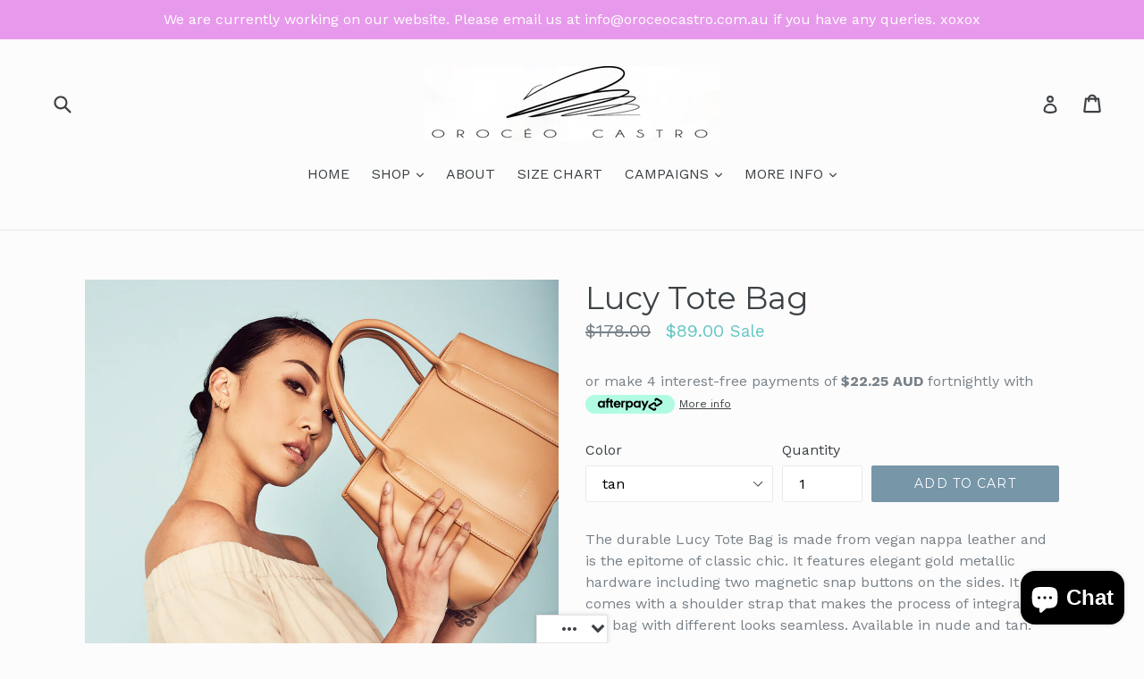

--- FILE ---
content_type: text/html; charset=utf-8
request_url: https://www.oroceocastro.com/en-sg/products/lucy-tote-bag
body_size: 21487
content:
<!doctype html>
<!--[if IE 9]> <html class="ie9 no-js" lang="en"> <![endif]-->
<!--[if (gt IE 9)|!(IE)]><!--> <html class="no-js" lang="en"> <!--<![endif]-->
<head>
  <meta name="google-site-verification" content="FYnX9YhW97diQ2vfsXVFdJailM9njeoCoy21NxQG_3g" />
  <meta charset="utf-8">
  <meta http-equiv="X-UA-Compatible" content="IE=edge,chrome=1">
  <meta name="viewport" content="width=device-width,initial-scale=1">
  <meta name="theme-color" content="#7796a8">
  <link rel="canonical" href="https://www.oroceocastro.com/en-sg/products/lucy-tote-bag">

  
    <link rel="shortcut icon" href="//www.oroceocastro.com/cdn/shop/files/logo_main_32x32.jpg?v=1613524725" type="image/png">
  

  
  <title>
    Lucy Tote Bag
    
    
    
      &ndash; Orocéo Castro
    
  </title>

  
    <meta name="description" content="The durable Lucy Tote Bag is made from vegan nappa leather and is the epitome of classic chic. It features elegant gold metallic hardware including two magnetic snap buttons on the sides. It comes with a shoulder strap that makes the process of integrating the bag with different looks seamless. Available in nude and ta">
  

  <!-- /snippets/social-meta-tags.liquid -->
<meta property="og:site_name" content="Orocéo Castro">
<meta property="og:url" content="https://www.oroceocastro.com/en-sg/products/lucy-tote-bag">
<meta property="og:title" content="Lucy Tote Bag">
<meta property="og:type" content="product">
<meta property="og:description" content="The durable Lucy Tote Bag is made from vegan nappa leather and is the epitome of classic chic. It features elegant gold metallic hardware including two magnetic snap buttons on the sides. It comes with a shoulder strap that makes the process of integrating the bag with different looks seamless. Available in nude and ta"><meta property="og:price:amount" content="89.00">
  <meta property="og:price:currency" content="AUD"><meta property="og:image" content="http://www.oroceocastro.com/cdn/shop/products/Oroceo.Castro_2019.07.08-12_32871009-4129-4626-adf3-999abc421227_1024x1024.jpg?v=1566050758"><meta property="og:image" content="http://www.oroceocastro.com/cdn/shop/products/Oroceo.Castro_2019.07.08-51_97fcd775-52ed-4b05-8b62-e2530be2787a_1024x1024.jpg?v=1566050758"><meta property="og:image" content="http://www.oroceocastro.com/cdn/shop/products/Oroceo.Castro_2019.07.08-23_1024x1024.jpg?v=1566050758">
<meta property="og:image:secure_url" content="https://www.oroceocastro.com/cdn/shop/products/Oroceo.Castro_2019.07.08-12_32871009-4129-4626-adf3-999abc421227_1024x1024.jpg?v=1566050758"><meta property="og:image:secure_url" content="https://www.oroceocastro.com/cdn/shop/products/Oroceo.Castro_2019.07.08-51_97fcd775-52ed-4b05-8b62-e2530be2787a_1024x1024.jpg?v=1566050758"><meta property="og:image:secure_url" content="https://www.oroceocastro.com/cdn/shop/products/Oroceo.Castro_2019.07.08-23_1024x1024.jpg?v=1566050758">

<meta name="twitter:site" content="@https://twitter.com./oroceocastro">
<meta name="twitter:card" content="summary_large_image">
<meta name="twitter:title" content="Lucy Tote Bag">
<meta name="twitter:description" content="The durable Lucy Tote Bag is made from vegan nappa leather and is the epitome of classic chic. It features elegant gold metallic hardware including two magnetic snap buttons on the sides. It comes with a shoulder strap that makes the process of integrating the bag with different looks seamless. Available in nude and ta">


  <link href="//www.oroceocastro.com/cdn/shop/t/1/assets/theme.scss.css?v=68281595570969927201703094023" rel="stylesheet" type="text/css" media="all" />
  

  <link href="//fonts.googleapis.com/css?family=Work+Sans:400,700" rel="stylesheet" type="text/css" media="all" />


  

    <link href="//fonts.googleapis.com/css?family=Montserrat:400" rel="stylesheet" type="text/css" media="all" />
  



  <script>
    var theme = {
      strings: {
        addToCart: "Add to cart",
        soldOut: "Sold out",
        unavailable: "Unavailable",
        showMore: "Show More",
        showLess: "Show Less"
      },
      moneyFormat: "${{amount}}"
    }

    document.documentElement.className = document.documentElement.className.replace('no-js', 'js');
  </script>

  <!--[if (lte IE 9) ]><script src="//www.oroceocastro.com/cdn/shop/t/1/assets/match-media.min.js?v=22265819453975888031493865489" type="text/javascript"></script><![endif]-->

  

  <!--[if (gt IE 9)|!(IE)]><!--><script src="//www.oroceocastro.com/cdn/shop/t/1/assets/vendor.js?v=136118274122071307521493865490" defer="defer"></script><!--<![endif]-->
  <!--[if lte IE 9]><script src="//www.oroceocastro.com/cdn/shop/t/1/assets/vendor.js?v=136118274122071307521493865490"></script><![endif]-->

  <!--[if (gt IE 9)|!(IE)]><!--><script src="//www.oroceocastro.com/cdn/shop/t/1/assets/theme.js?v=172116163435141372671508270931" defer="defer"></script><!--<![endif]-->
  <!--[if lte IE 9]><script src="//www.oroceocastro.com/cdn/shop/t/1/assets/theme.js?v=172116163435141372671508270931"></script><![endif]-->

  <script>window.performance && window.performance.mark && window.performance.mark('shopify.content_for_header.start');</script><meta id="shopify-digital-wallet" name="shopify-digital-wallet" content="/19775815/digital_wallets/dialog">
<meta name="shopify-checkout-api-token" content="ee3e2369515ce84593e3138848f874b7">
<meta id="in-context-paypal-metadata" data-shop-id="19775815" data-venmo-supported="false" data-environment="production" data-locale="en_US" data-paypal-v4="true" data-currency="SGD">
<link rel="alternate" hreflang="x-default" href="https://www.oroceocastro.com/products/lucy-tote-bag">
<link rel="alternate" hreflang="en" href="https://www.oroceocastro.com/products/lucy-tote-bag">
<link rel="alternate" hreflang="en-NZ" href="https://www.oroceocastro.com/en-nz/products/lucy-tote-bag">
<link rel="alternate" hreflang="en-SG" href="https://www.oroceocastro.com/en-sg/products/lucy-tote-bag">
<link rel="alternate" hreflang="en-US" href="https://www.oroceocastro.com/en-us/products/lucy-tote-bag">
<link rel="alternate" type="application/json+oembed" href="https://www.oroceocastro.com/en-sg/products/lucy-tote-bag.oembed">
<script async="async" src="/checkouts/internal/preloads.js?locale=en-SG"></script>
<link rel="preconnect" href="https://shop.app" crossorigin="anonymous">
<script async="async" src="https://shop.app/checkouts/internal/preloads.js?locale=en-SG&shop_id=19775815" crossorigin="anonymous"></script>
<script id="apple-pay-shop-capabilities" type="application/json">{"shopId":19775815,"countryCode":"AU","currencyCode":"SGD","merchantCapabilities":["supports3DS"],"merchantId":"gid:\/\/shopify\/Shop\/19775815","merchantName":"Orocéo Castro","requiredBillingContactFields":["postalAddress","email"],"requiredShippingContactFields":["postalAddress","email"],"shippingType":"shipping","supportedNetworks":["visa","masterCard","amex","jcb"],"total":{"type":"pending","label":"Orocéo Castro","amount":"1.00"},"shopifyPaymentsEnabled":true,"supportsSubscriptions":true}</script>
<script id="shopify-features" type="application/json">{"accessToken":"ee3e2369515ce84593e3138848f874b7","betas":["rich-media-storefront-analytics"],"domain":"www.oroceocastro.com","predictiveSearch":true,"shopId":19775815,"locale":"en"}</script>
<script>var Shopify = Shopify || {};
Shopify.shop = "paolo-castro.myshopify.com";
Shopify.locale = "en";
Shopify.currency = {"active":"SGD","rate":"0.8860434"};
Shopify.country = "SG";
Shopify.theme = {"name":"debut","id":167011523,"schema_name":"Debut","schema_version":"1.2.0","theme_store_id":796,"role":"main"};
Shopify.theme.handle = "null";
Shopify.theme.style = {"id":null,"handle":null};
Shopify.cdnHost = "www.oroceocastro.com/cdn";
Shopify.routes = Shopify.routes || {};
Shopify.routes.root = "/en-sg/";</script>
<script type="module">!function(o){(o.Shopify=o.Shopify||{}).modules=!0}(window);</script>
<script>!function(o){function n(){var o=[];function n(){o.push(Array.prototype.slice.apply(arguments))}return n.q=o,n}var t=o.Shopify=o.Shopify||{};t.loadFeatures=n(),t.autoloadFeatures=n()}(window);</script>
<script>
  window.ShopifyPay = window.ShopifyPay || {};
  window.ShopifyPay.apiHost = "shop.app\/pay";
  window.ShopifyPay.redirectState = null;
</script>
<script id="shop-js-analytics" type="application/json">{"pageType":"product"}</script>
<script defer="defer" async type="module" src="//www.oroceocastro.com/cdn/shopifycloud/shop-js/modules/v2/client.init-shop-cart-sync_BT-GjEfc.en.esm.js"></script>
<script defer="defer" async type="module" src="//www.oroceocastro.com/cdn/shopifycloud/shop-js/modules/v2/chunk.common_D58fp_Oc.esm.js"></script>
<script defer="defer" async type="module" src="//www.oroceocastro.com/cdn/shopifycloud/shop-js/modules/v2/chunk.modal_xMitdFEc.esm.js"></script>
<script type="module">
  await import("//www.oroceocastro.com/cdn/shopifycloud/shop-js/modules/v2/client.init-shop-cart-sync_BT-GjEfc.en.esm.js");
await import("//www.oroceocastro.com/cdn/shopifycloud/shop-js/modules/v2/chunk.common_D58fp_Oc.esm.js");
await import("//www.oroceocastro.com/cdn/shopifycloud/shop-js/modules/v2/chunk.modal_xMitdFEc.esm.js");

  window.Shopify.SignInWithShop?.initShopCartSync?.({"fedCMEnabled":true,"windoidEnabled":true});

</script>
<script>
  window.Shopify = window.Shopify || {};
  if (!window.Shopify.featureAssets) window.Shopify.featureAssets = {};
  window.Shopify.featureAssets['shop-js'] = {"shop-cart-sync":["modules/v2/client.shop-cart-sync_DZOKe7Ll.en.esm.js","modules/v2/chunk.common_D58fp_Oc.esm.js","modules/v2/chunk.modal_xMitdFEc.esm.js"],"init-fed-cm":["modules/v2/client.init-fed-cm_B6oLuCjv.en.esm.js","modules/v2/chunk.common_D58fp_Oc.esm.js","modules/v2/chunk.modal_xMitdFEc.esm.js"],"shop-cash-offers":["modules/v2/client.shop-cash-offers_D2sdYoxE.en.esm.js","modules/v2/chunk.common_D58fp_Oc.esm.js","modules/v2/chunk.modal_xMitdFEc.esm.js"],"shop-login-button":["modules/v2/client.shop-login-button_QeVjl5Y3.en.esm.js","modules/v2/chunk.common_D58fp_Oc.esm.js","modules/v2/chunk.modal_xMitdFEc.esm.js"],"pay-button":["modules/v2/client.pay-button_DXTOsIq6.en.esm.js","modules/v2/chunk.common_D58fp_Oc.esm.js","modules/v2/chunk.modal_xMitdFEc.esm.js"],"shop-button":["modules/v2/client.shop-button_DQZHx9pm.en.esm.js","modules/v2/chunk.common_D58fp_Oc.esm.js","modules/v2/chunk.modal_xMitdFEc.esm.js"],"avatar":["modules/v2/client.avatar_BTnouDA3.en.esm.js"],"init-windoid":["modules/v2/client.init-windoid_CR1B-cfM.en.esm.js","modules/v2/chunk.common_D58fp_Oc.esm.js","modules/v2/chunk.modal_xMitdFEc.esm.js"],"init-shop-for-new-customer-accounts":["modules/v2/client.init-shop-for-new-customer-accounts_C_vY_xzh.en.esm.js","modules/v2/client.shop-login-button_QeVjl5Y3.en.esm.js","modules/v2/chunk.common_D58fp_Oc.esm.js","modules/v2/chunk.modal_xMitdFEc.esm.js"],"init-shop-email-lookup-coordinator":["modules/v2/client.init-shop-email-lookup-coordinator_BI7n9ZSv.en.esm.js","modules/v2/chunk.common_D58fp_Oc.esm.js","modules/v2/chunk.modal_xMitdFEc.esm.js"],"init-shop-cart-sync":["modules/v2/client.init-shop-cart-sync_BT-GjEfc.en.esm.js","modules/v2/chunk.common_D58fp_Oc.esm.js","modules/v2/chunk.modal_xMitdFEc.esm.js"],"shop-toast-manager":["modules/v2/client.shop-toast-manager_DiYdP3xc.en.esm.js","modules/v2/chunk.common_D58fp_Oc.esm.js","modules/v2/chunk.modal_xMitdFEc.esm.js"],"init-customer-accounts":["modules/v2/client.init-customer-accounts_D9ZNqS-Q.en.esm.js","modules/v2/client.shop-login-button_QeVjl5Y3.en.esm.js","modules/v2/chunk.common_D58fp_Oc.esm.js","modules/v2/chunk.modal_xMitdFEc.esm.js"],"init-customer-accounts-sign-up":["modules/v2/client.init-customer-accounts-sign-up_iGw4briv.en.esm.js","modules/v2/client.shop-login-button_QeVjl5Y3.en.esm.js","modules/v2/chunk.common_D58fp_Oc.esm.js","modules/v2/chunk.modal_xMitdFEc.esm.js"],"shop-follow-button":["modules/v2/client.shop-follow-button_CqMgW2wH.en.esm.js","modules/v2/chunk.common_D58fp_Oc.esm.js","modules/v2/chunk.modal_xMitdFEc.esm.js"],"checkout-modal":["modules/v2/client.checkout-modal_xHeaAweL.en.esm.js","modules/v2/chunk.common_D58fp_Oc.esm.js","modules/v2/chunk.modal_xMitdFEc.esm.js"],"shop-login":["modules/v2/client.shop-login_D91U-Q7h.en.esm.js","modules/v2/chunk.common_D58fp_Oc.esm.js","modules/v2/chunk.modal_xMitdFEc.esm.js"],"lead-capture":["modules/v2/client.lead-capture_BJmE1dJe.en.esm.js","modules/v2/chunk.common_D58fp_Oc.esm.js","modules/v2/chunk.modal_xMitdFEc.esm.js"],"payment-terms":["modules/v2/client.payment-terms_Ci9AEqFq.en.esm.js","modules/v2/chunk.common_D58fp_Oc.esm.js","modules/v2/chunk.modal_xMitdFEc.esm.js"]};
</script>
<script>(function() {
  var isLoaded = false;
  function asyncLoad() {
    if (isLoaded) return;
    isLoaded = true;
    var urls = ["https:\/\/chimpstatic.com\/mcjs-connected\/js\/users\/c6eb6158d7330971d16c00cb7\/9e65110b42c27732a88488cdc.js?shop=paolo-castro.myshopify.com","\/\/www.powr.io\/powr.js?powr-token=paolo-castro.myshopify.com\u0026external-type=shopify\u0026shop=paolo-castro.myshopify.com","https:\/\/app.marsello.com\/Portal\/Custom\/ScriptToInstall\/5d60d1380880c00ae059542c?aProvId=5d60d1270880c00ae05952cf\u0026shop=paolo-castro.myshopify.com","https:\/\/static.klaviyo.com\/onsite\/js\/MMZtYc\/klaviyo.js?company_id=MMZtYc\u0026shop=paolo-castro.myshopify.com"];
    for (var i = 0; i < urls.length; i++) {
      var s = document.createElement('script');
      s.type = 'text/javascript';
      s.async = true;
      s.src = urls[i];
      var x = document.getElementsByTagName('script')[0];
      x.parentNode.insertBefore(s, x);
    }
  };
  if(window.attachEvent) {
    window.attachEvent('onload', asyncLoad);
  } else {
    window.addEventListener('load', asyncLoad, false);
  }
})();</script>
<script id="__st">var __st={"a":19775815,"offset":39600,"reqid":"448f00c6-b961-416e-b66b-d890fc6c8549-1769032130","pageurl":"www.oroceocastro.com\/en-sg\/products\/lucy-tote-bag","u":"edb98cc7bfb2","p":"product","rtyp":"product","rid":3879505362978};</script>
<script>window.ShopifyPaypalV4VisibilityTracking = true;</script>
<script id="captcha-bootstrap">!function(){'use strict';const t='contact',e='account',n='new_comment',o=[[t,t],['blogs',n],['comments',n],[t,'customer']],c=[[e,'customer_login'],[e,'guest_login'],[e,'recover_customer_password'],[e,'create_customer']],r=t=>t.map((([t,e])=>`form[action*='/${t}']:not([data-nocaptcha='true']) input[name='form_type'][value='${e}']`)).join(','),a=t=>()=>t?[...document.querySelectorAll(t)].map((t=>t.form)):[];function s(){const t=[...o],e=r(t);return a(e)}const i='password',u='form_key',d=['recaptcha-v3-token','g-recaptcha-response','h-captcha-response',i],f=()=>{try{return window.sessionStorage}catch{return}},m='__shopify_v',_=t=>t.elements[u];function p(t,e,n=!1){try{const o=window.sessionStorage,c=JSON.parse(o.getItem(e)),{data:r}=function(t){const{data:e,action:n}=t;return t[m]||n?{data:e,action:n}:{data:t,action:n}}(c);for(const[e,n]of Object.entries(r))t.elements[e]&&(t.elements[e].value=n);n&&o.removeItem(e)}catch(o){console.error('form repopulation failed',{error:o})}}const l='form_type',E='cptcha';function T(t){t.dataset[E]=!0}const w=window,h=w.document,L='Shopify',v='ce_forms',y='captcha';let A=!1;((t,e)=>{const n=(g='f06e6c50-85a8-45c8-87d0-21a2b65856fe',I='https://cdn.shopify.com/shopifycloud/storefront-forms-hcaptcha/ce_storefront_forms_captcha_hcaptcha.v1.5.2.iife.js',D={infoText:'Protected by hCaptcha',privacyText:'Privacy',termsText:'Terms'},(t,e,n)=>{const o=w[L][v],c=o.bindForm;if(c)return c(t,g,e,D).then(n);var r;o.q.push([[t,g,e,D],n]),r=I,A||(h.body.append(Object.assign(h.createElement('script'),{id:'captcha-provider',async:!0,src:r})),A=!0)});var g,I,D;w[L]=w[L]||{},w[L][v]=w[L][v]||{},w[L][v].q=[],w[L][y]=w[L][y]||{},w[L][y].protect=function(t,e){n(t,void 0,e),T(t)},Object.freeze(w[L][y]),function(t,e,n,w,h,L){const[v,y,A,g]=function(t,e,n){const i=e?o:[],u=t?c:[],d=[...i,...u],f=r(d),m=r(i),_=r(d.filter((([t,e])=>n.includes(e))));return[a(f),a(m),a(_),s()]}(w,h,L),I=t=>{const e=t.target;return e instanceof HTMLFormElement?e:e&&e.form},D=t=>v().includes(t);t.addEventListener('submit',(t=>{const e=I(t);if(!e)return;const n=D(e)&&!e.dataset.hcaptchaBound&&!e.dataset.recaptchaBound,o=_(e),c=g().includes(e)&&(!o||!o.value);(n||c)&&t.preventDefault(),c&&!n&&(function(t){try{if(!f())return;!function(t){const e=f();if(!e)return;const n=_(t);if(!n)return;const o=n.value;o&&e.removeItem(o)}(t);const e=Array.from(Array(32),(()=>Math.random().toString(36)[2])).join('');!function(t,e){_(t)||t.append(Object.assign(document.createElement('input'),{type:'hidden',name:u})),t.elements[u].value=e}(t,e),function(t,e){const n=f();if(!n)return;const o=[...t.querySelectorAll(`input[type='${i}']`)].map((({name:t})=>t)),c=[...d,...o],r={};for(const[a,s]of new FormData(t).entries())c.includes(a)||(r[a]=s);n.setItem(e,JSON.stringify({[m]:1,action:t.action,data:r}))}(t,e)}catch(e){console.error('failed to persist form',e)}}(e),e.submit())}));const S=(t,e)=>{t&&!t.dataset[E]&&(n(t,e.some((e=>e===t))),T(t))};for(const o of['focusin','change'])t.addEventListener(o,(t=>{const e=I(t);D(e)&&S(e,y())}));const B=e.get('form_key'),M=e.get(l),P=B&&M;t.addEventListener('DOMContentLoaded',(()=>{const t=y();if(P)for(const e of t)e.elements[l].value===M&&p(e,B);[...new Set([...A(),...v().filter((t=>'true'===t.dataset.shopifyCaptcha))])].forEach((e=>S(e,t)))}))}(h,new URLSearchParams(w.location.search),n,t,e,['guest_login'])})(!0,!0)}();</script>
<script integrity="sha256-4kQ18oKyAcykRKYeNunJcIwy7WH5gtpwJnB7kiuLZ1E=" data-source-attribution="shopify.loadfeatures" defer="defer" src="//www.oroceocastro.com/cdn/shopifycloud/storefront/assets/storefront/load_feature-a0a9edcb.js" crossorigin="anonymous"></script>
<script crossorigin="anonymous" defer="defer" src="//www.oroceocastro.com/cdn/shopifycloud/storefront/assets/shopify_pay/storefront-65b4c6d7.js?v=20250812"></script>
<script data-source-attribution="shopify.dynamic_checkout.dynamic.init">var Shopify=Shopify||{};Shopify.PaymentButton=Shopify.PaymentButton||{isStorefrontPortableWallets:!0,init:function(){window.Shopify.PaymentButton.init=function(){};var t=document.createElement("script");t.src="https://www.oroceocastro.com/cdn/shopifycloud/portable-wallets/latest/portable-wallets.en.js",t.type="module",document.head.appendChild(t)}};
</script>
<script data-source-attribution="shopify.dynamic_checkout.buyer_consent">
  function portableWalletsHideBuyerConsent(e){var t=document.getElementById("shopify-buyer-consent"),n=document.getElementById("shopify-subscription-policy-button");t&&n&&(t.classList.add("hidden"),t.setAttribute("aria-hidden","true"),n.removeEventListener("click",e))}function portableWalletsShowBuyerConsent(e){var t=document.getElementById("shopify-buyer-consent"),n=document.getElementById("shopify-subscription-policy-button");t&&n&&(t.classList.remove("hidden"),t.removeAttribute("aria-hidden"),n.addEventListener("click",e))}window.Shopify?.PaymentButton&&(window.Shopify.PaymentButton.hideBuyerConsent=portableWalletsHideBuyerConsent,window.Shopify.PaymentButton.showBuyerConsent=portableWalletsShowBuyerConsent);
</script>
<script data-source-attribution="shopify.dynamic_checkout.cart.bootstrap">document.addEventListener("DOMContentLoaded",(function(){function t(){return document.querySelector("shopify-accelerated-checkout-cart, shopify-accelerated-checkout")}if(t())Shopify.PaymentButton.init();else{new MutationObserver((function(e,n){t()&&(Shopify.PaymentButton.init(),n.disconnect())})).observe(document.body,{childList:!0,subtree:!0})}}));
</script>
<link id="shopify-accelerated-checkout-styles" rel="stylesheet" media="screen" href="https://www.oroceocastro.com/cdn/shopifycloud/portable-wallets/latest/accelerated-checkout-backwards-compat.css" crossorigin="anonymous">
<style id="shopify-accelerated-checkout-cart">
        #shopify-buyer-consent {
  margin-top: 1em;
  display: inline-block;
  width: 100%;
}

#shopify-buyer-consent.hidden {
  display: none;
}

#shopify-subscription-policy-button {
  background: none;
  border: none;
  padding: 0;
  text-decoration: underline;
  font-size: inherit;
  cursor: pointer;
}

#shopify-subscription-policy-button::before {
  box-shadow: none;
}

      </style>

<script>window.performance && window.performance.mark && window.performance.mark('shopify.content_for_header.end');</script>
<script>window.BOLD = window.BOLD || {};
    window.BOLD.common = window.BOLD.common || {};
    window.BOLD.common.Shopify = window.BOLD.common.Shopify || {};
    window.BOLD.common.Shopify.shop = {
        domain: 'www.oroceocastro.com',
        permanent_domain: 'paolo-castro.myshopify.com',
        url: 'https://www.oroceocastro.com',
        secure_url: 'https://www.oroceocastro.com/en-sg',
        money_format: "${{amount}}",
        currency: "AUD"
    };
    window.BOLD.common.Shopify.customer = {
        id: null,
        tags: null,
    };
    window.BOLD.common.Shopify.cart = {"note":null,"attributes":{},"original_total_price":0,"total_price":0,"total_discount":0,"total_weight":0.0,"item_count":0,"items":[],"requires_shipping":false,"currency":"SGD","items_subtotal_price":0,"cart_level_discount_applications":[],"checkout_charge_amount":0};
    window.BOLD.common.template = 'product';window.BOLD.common.Shopify.formatMoney = function(money, format) {
        function n(t, e) {
            return "undefined" == typeof t ? e : t
        }
        function r(t, e, r, i) {
            if (e = n(e, 2),
            r = n(r, ","),
            i = n(i, "."),
            isNaN(t) || null == t)
                return 0;
            t = (t / 100).toFixed(e);
            var o = t.split(".")
              , a = o[0].replace(/(\d)(?=(\d\d\d)+(?!\d))/g, "$1" + r)
              , s = o[1] ? i + o[1] : "";
            return a + s
        }
        "string" == typeof money && (money = money.replace(".", ""));
        var i = ""
          , o = /\{\{\s*(\w+)\s*\}\}/
          , a = format || window.BOLD.common.Shopify.shop.money_format || window.Shopify.money_format || "$ {{ amount }}";
        switch (a.match(o)[1]) {
            case "amount":
                i = r(money, 2);
                break;
            case "amount_no_decimals":
                i = r(money, 0);
                break;
            case "amount_with_comma_separator":
                i = r(money, 2, ".", ",");
                break;
            case "amount_no_decimals_with_comma_separator":
                i = r(money, 0, ".", ",");
                break;
            case "amount_with_space_separator":
                i = r(money, 2, ".", " ");
                break;
            case "amount_no_decimals_with_space_separator":
                i = r(money, 0, ".", " ");
                break;
        }
        return a.replace(o, i);
    };
    window.BOLD.common.Shopify.saveProduct = function (handle, product) {
        if (typeof handle === 'string' && typeof window.BOLD.common.Shopify.products[handle] === 'undefined') {
            if (typeof product === 'number') {
                window.BOLD.common.Shopify.handles[product] = handle;
                product = { id: product };
            }
            window.BOLD.common.Shopify.products[handle] = product;
        }
    };
    window.BOLD.common.Shopify.saveVariant = function (variant_id, variant) {
        if (typeof variant_id === 'number' && typeof window.BOLD.common.Shopify.variants[variant_id] === 'undefined') {
            window.BOLD.common.Shopify.variants[variant_id] = variant;
        }
    };window.BOLD.common.Shopify.products = window.BOLD.common.Shopify.products || {};
    window.BOLD.common.Shopify.variants = window.BOLD.common.Shopify.variants || {};
    window.BOLD.common.Shopify.handles = window.BOLD.common.Shopify.handles || {};window.BOLD.common.Shopify.handle = "lucy-tote-bag"
window.BOLD.common.Shopify.saveProduct("lucy-tote-bag", 3879505362978);window.BOLD.common.Shopify.saveVariant(29399980408866, { product_id: 3879505362978, product_handle: "lucy-tote-bag", price: 8900, group_id: '', csp_metafield: {}});window.BOLD.common.Shopify.saveVariant(29472401227810, { product_id: 3879505362978, product_handle: "lucy-tote-bag", price: 8900, group_id: '', csp_metafield: {}});window.BOLD.common.Shopify.metafields = window.BOLD.common.Shopify.metafields || {};window.BOLD.common.Shopify.metafields["bold_rp"] = {};</script>
<link href="//www.oroceocastro.com/cdn/shop/t/1/assets/currency-picker.css?v=139082040756489300751507985432" rel="stylesheet" type="text/css" media="all" />
<script>window.mlvedaShopCurrency = "AUD";
window.shopCurrency = "AUD";
window.supported_currencies = "INR GBP CAD USD AUD EUR JPY";
</script>
<script src="https://cdn.shopify.com/extensions/e8878072-2f6b-4e89-8082-94b04320908d/inbox-1254/assets/inbox-chat-loader.js" type="text/javascript" defer="defer"></script>
<link href="https://monorail-edge.shopifysvc.com" rel="dns-prefetch">
<script>(function(){if ("sendBeacon" in navigator && "performance" in window) {try {var session_token_from_headers = performance.getEntriesByType('navigation')[0].serverTiming.find(x => x.name == '_s').description;} catch {var session_token_from_headers = undefined;}var session_cookie_matches = document.cookie.match(/_shopify_s=([^;]*)/);var session_token_from_cookie = session_cookie_matches && session_cookie_matches.length === 2 ? session_cookie_matches[1] : "";var session_token = session_token_from_headers || session_token_from_cookie || "";function handle_abandonment_event(e) {var entries = performance.getEntries().filter(function(entry) {return /monorail-edge.shopifysvc.com/.test(entry.name);});if (!window.abandonment_tracked && entries.length === 0) {window.abandonment_tracked = true;var currentMs = Date.now();var navigation_start = performance.timing.navigationStart;var payload = {shop_id: 19775815,url: window.location.href,navigation_start,duration: currentMs - navigation_start,session_token,page_type: "product"};window.navigator.sendBeacon("https://monorail-edge.shopifysvc.com/v1/produce", JSON.stringify({schema_id: "online_store_buyer_site_abandonment/1.1",payload: payload,metadata: {event_created_at_ms: currentMs,event_sent_at_ms: currentMs}}));}}window.addEventListener('pagehide', handle_abandonment_event);}}());</script>
<script id="web-pixels-manager-setup">(function e(e,d,r,n,o){if(void 0===o&&(o={}),!Boolean(null===(a=null===(i=window.Shopify)||void 0===i?void 0:i.analytics)||void 0===a?void 0:a.replayQueue)){var i,a;window.Shopify=window.Shopify||{};var t=window.Shopify;t.analytics=t.analytics||{};var s=t.analytics;s.replayQueue=[],s.publish=function(e,d,r){return s.replayQueue.push([e,d,r]),!0};try{self.performance.mark("wpm:start")}catch(e){}var l=function(){var e={modern:/Edge?\/(1{2}[4-9]|1[2-9]\d|[2-9]\d{2}|\d{4,})\.\d+(\.\d+|)|Firefox\/(1{2}[4-9]|1[2-9]\d|[2-9]\d{2}|\d{4,})\.\d+(\.\d+|)|Chrom(ium|e)\/(9{2}|\d{3,})\.\d+(\.\d+|)|(Maci|X1{2}).+ Version\/(15\.\d+|(1[6-9]|[2-9]\d|\d{3,})\.\d+)([,.]\d+|)( \(\w+\)|)( Mobile\/\w+|) Safari\/|Chrome.+OPR\/(9{2}|\d{3,})\.\d+\.\d+|(CPU[ +]OS|iPhone[ +]OS|CPU[ +]iPhone|CPU IPhone OS|CPU iPad OS)[ +]+(15[._]\d+|(1[6-9]|[2-9]\d|\d{3,})[._]\d+)([._]\d+|)|Android:?[ /-](13[3-9]|1[4-9]\d|[2-9]\d{2}|\d{4,})(\.\d+|)(\.\d+|)|Android.+Firefox\/(13[5-9]|1[4-9]\d|[2-9]\d{2}|\d{4,})\.\d+(\.\d+|)|Android.+Chrom(ium|e)\/(13[3-9]|1[4-9]\d|[2-9]\d{2}|\d{4,})\.\d+(\.\d+|)|SamsungBrowser\/([2-9]\d|\d{3,})\.\d+/,legacy:/Edge?\/(1[6-9]|[2-9]\d|\d{3,})\.\d+(\.\d+|)|Firefox\/(5[4-9]|[6-9]\d|\d{3,})\.\d+(\.\d+|)|Chrom(ium|e)\/(5[1-9]|[6-9]\d|\d{3,})\.\d+(\.\d+|)([\d.]+$|.*Safari\/(?![\d.]+ Edge\/[\d.]+$))|(Maci|X1{2}).+ Version\/(10\.\d+|(1[1-9]|[2-9]\d|\d{3,})\.\d+)([,.]\d+|)( \(\w+\)|)( Mobile\/\w+|) Safari\/|Chrome.+OPR\/(3[89]|[4-9]\d|\d{3,})\.\d+\.\d+|(CPU[ +]OS|iPhone[ +]OS|CPU[ +]iPhone|CPU IPhone OS|CPU iPad OS)[ +]+(10[._]\d+|(1[1-9]|[2-9]\d|\d{3,})[._]\d+)([._]\d+|)|Android:?[ /-](13[3-9]|1[4-9]\d|[2-9]\d{2}|\d{4,})(\.\d+|)(\.\d+|)|Mobile Safari.+OPR\/([89]\d|\d{3,})\.\d+\.\d+|Android.+Firefox\/(13[5-9]|1[4-9]\d|[2-9]\d{2}|\d{4,})\.\d+(\.\d+|)|Android.+Chrom(ium|e)\/(13[3-9]|1[4-9]\d|[2-9]\d{2}|\d{4,})\.\d+(\.\d+|)|Android.+(UC? ?Browser|UCWEB|U3)[ /]?(15\.([5-9]|\d{2,})|(1[6-9]|[2-9]\d|\d{3,})\.\d+)\.\d+|SamsungBrowser\/(5\.\d+|([6-9]|\d{2,})\.\d+)|Android.+MQ{2}Browser\/(14(\.(9|\d{2,})|)|(1[5-9]|[2-9]\d|\d{3,})(\.\d+|))(\.\d+|)|K[Aa][Ii]OS\/(3\.\d+|([4-9]|\d{2,})\.\d+)(\.\d+|)/},d=e.modern,r=e.legacy,n=navigator.userAgent;return n.match(d)?"modern":n.match(r)?"legacy":"unknown"}(),u="modern"===l?"modern":"legacy",c=(null!=n?n:{modern:"",legacy:""})[u],f=function(e){return[e.baseUrl,"/wpm","/b",e.hashVersion,"modern"===e.buildTarget?"m":"l",".js"].join("")}({baseUrl:d,hashVersion:r,buildTarget:u}),m=function(e){var d=e.version,r=e.bundleTarget,n=e.surface,o=e.pageUrl,i=e.monorailEndpoint;return{emit:function(e){var a=e.status,t=e.errorMsg,s=(new Date).getTime(),l=JSON.stringify({metadata:{event_sent_at_ms:s},events:[{schema_id:"web_pixels_manager_load/3.1",payload:{version:d,bundle_target:r,page_url:o,status:a,surface:n,error_msg:t},metadata:{event_created_at_ms:s}}]});if(!i)return console&&console.warn&&console.warn("[Web Pixels Manager] No Monorail endpoint provided, skipping logging."),!1;try{return self.navigator.sendBeacon.bind(self.navigator)(i,l)}catch(e){}var u=new XMLHttpRequest;try{return u.open("POST",i,!0),u.setRequestHeader("Content-Type","text/plain"),u.send(l),!0}catch(e){return console&&console.warn&&console.warn("[Web Pixels Manager] Got an unhandled error while logging to Monorail."),!1}}}}({version:r,bundleTarget:l,surface:e.surface,pageUrl:self.location.href,monorailEndpoint:e.monorailEndpoint});try{o.browserTarget=l,function(e){var d=e.src,r=e.async,n=void 0===r||r,o=e.onload,i=e.onerror,a=e.sri,t=e.scriptDataAttributes,s=void 0===t?{}:t,l=document.createElement("script"),u=document.querySelector("head"),c=document.querySelector("body");if(l.async=n,l.src=d,a&&(l.integrity=a,l.crossOrigin="anonymous"),s)for(var f in s)if(Object.prototype.hasOwnProperty.call(s,f))try{l.dataset[f]=s[f]}catch(e){}if(o&&l.addEventListener("load",o),i&&l.addEventListener("error",i),u)u.appendChild(l);else{if(!c)throw new Error("Did not find a head or body element to append the script");c.appendChild(l)}}({src:f,async:!0,onload:function(){if(!function(){var e,d;return Boolean(null===(d=null===(e=window.Shopify)||void 0===e?void 0:e.analytics)||void 0===d?void 0:d.initialized)}()){var d=window.webPixelsManager.init(e)||void 0;if(d){var r=window.Shopify.analytics;r.replayQueue.forEach((function(e){var r=e[0],n=e[1],o=e[2];d.publishCustomEvent(r,n,o)})),r.replayQueue=[],r.publish=d.publishCustomEvent,r.visitor=d.visitor,r.initialized=!0}}},onerror:function(){return m.emit({status:"failed",errorMsg:"".concat(f," has failed to load")})},sri:function(e){var d=/^sha384-[A-Za-z0-9+/=]+$/;return"string"==typeof e&&d.test(e)}(c)?c:"",scriptDataAttributes:o}),m.emit({status:"loading"})}catch(e){m.emit({status:"failed",errorMsg:(null==e?void 0:e.message)||"Unknown error"})}}})({shopId: 19775815,storefrontBaseUrl: "https://www.oroceocastro.com",extensionsBaseUrl: "https://extensions.shopifycdn.com/cdn/shopifycloud/web-pixels-manager",monorailEndpoint: "https://monorail-edge.shopifysvc.com/unstable/produce_batch",surface: "storefront-renderer",enabledBetaFlags: ["2dca8a86"],webPixelsConfigList: [{"id":"285769801","configuration":"{\"pixelCode\":\"CBF24TBC77UB2NCNVFD0\"}","eventPayloadVersion":"v1","runtimeContext":"STRICT","scriptVersion":"22e92c2ad45662f435e4801458fb78cc","type":"APP","apiClientId":4383523,"privacyPurposes":["ANALYTICS","MARKETING","SALE_OF_DATA"],"dataSharingAdjustments":{"protectedCustomerApprovalScopes":["read_customer_address","read_customer_email","read_customer_name","read_customer_personal_data","read_customer_phone"]}},{"id":"122028105","configuration":"{\"pixel_id\":\"625159082920142\",\"pixel_type\":\"facebook_pixel\",\"metaapp_system_user_token\":\"-\"}","eventPayloadVersion":"v1","runtimeContext":"OPEN","scriptVersion":"ca16bc87fe92b6042fbaa3acc2fbdaa6","type":"APP","apiClientId":2329312,"privacyPurposes":["ANALYTICS","MARKETING","SALE_OF_DATA"],"dataSharingAdjustments":{"protectedCustomerApprovalScopes":["read_customer_address","read_customer_email","read_customer_name","read_customer_personal_data","read_customer_phone"]}},{"id":"52265033","eventPayloadVersion":"v1","runtimeContext":"LAX","scriptVersion":"1","type":"CUSTOM","privacyPurposes":["MARKETING"],"name":"Meta pixel (migrated)"},{"id":"69075017","eventPayloadVersion":"v1","runtimeContext":"LAX","scriptVersion":"1","type":"CUSTOM","privacyPurposes":["ANALYTICS"],"name":"Google Analytics tag (migrated)"},{"id":"shopify-app-pixel","configuration":"{}","eventPayloadVersion":"v1","runtimeContext":"STRICT","scriptVersion":"0450","apiClientId":"shopify-pixel","type":"APP","privacyPurposes":["ANALYTICS","MARKETING"]},{"id":"shopify-custom-pixel","eventPayloadVersion":"v1","runtimeContext":"LAX","scriptVersion":"0450","apiClientId":"shopify-pixel","type":"CUSTOM","privacyPurposes":["ANALYTICS","MARKETING"]}],isMerchantRequest: false,initData: {"shop":{"name":"Orocéo Castro","paymentSettings":{"currencyCode":"AUD"},"myshopifyDomain":"paolo-castro.myshopify.com","countryCode":"AU","storefrontUrl":"https:\/\/www.oroceocastro.com\/en-sg"},"customer":null,"cart":null,"checkout":null,"productVariants":[{"price":{"amount":89.0,"currencyCode":"SGD"},"product":{"title":"Lucy Tote Bag","vendor":"Orocéo Castro","id":"3879505362978","untranslatedTitle":"Lucy Tote Bag","url":"\/en-sg\/products\/lucy-tote-bag","type":"bags"},"id":"29399980408866","image":{"src":"\/\/www.oroceocastro.com\/cdn\/shop\/products\/Oroceo.Castro_2019.07.08-12_32871009-4129-4626-adf3-999abc421227.jpg?v=1566050758"},"sku":"","title":"tan","untranslatedTitle":"tan"},{"price":{"amount":89.0,"currencyCode":"SGD"},"product":{"title":"Lucy Tote Bag","vendor":"Orocéo Castro","id":"3879505362978","untranslatedTitle":"Lucy Tote Bag","url":"\/en-sg\/products\/lucy-tote-bag","type":"bags"},"id":"29472401227810","image":{"src":"\/\/www.oroceocastro.com\/cdn\/shop\/products\/Oroceo.Castro_2019.07.08-12_32871009-4129-4626-adf3-999abc421227.jpg?v=1566050758"},"sku":"","title":"nude","untranslatedTitle":"nude"}],"purchasingCompany":null},},"https://www.oroceocastro.com/cdn","fcfee988w5aeb613cpc8e4bc33m6693e112",{"modern":"","legacy":""},{"shopId":"19775815","storefrontBaseUrl":"https:\/\/www.oroceocastro.com","extensionBaseUrl":"https:\/\/extensions.shopifycdn.com\/cdn\/shopifycloud\/web-pixels-manager","surface":"storefront-renderer","enabledBetaFlags":"[\"2dca8a86\"]","isMerchantRequest":"false","hashVersion":"fcfee988w5aeb613cpc8e4bc33m6693e112","publish":"custom","events":"[[\"page_viewed\",{}],[\"product_viewed\",{\"productVariant\":{\"price\":{\"amount\":89.0,\"currencyCode\":\"SGD\"},\"product\":{\"title\":\"Lucy Tote Bag\",\"vendor\":\"Orocéo Castro\",\"id\":\"3879505362978\",\"untranslatedTitle\":\"Lucy Tote Bag\",\"url\":\"\/en-sg\/products\/lucy-tote-bag\",\"type\":\"bags\"},\"id\":\"29399980408866\",\"image\":{\"src\":\"\/\/www.oroceocastro.com\/cdn\/shop\/products\/Oroceo.Castro_2019.07.08-12_32871009-4129-4626-adf3-999abc421227.jpg?v=1566050758\"},\"sku\":\"\",\"title\":\"tan\",\"untranslatedTitle\":\"tan\"}}]]"});</script><script>
  window.ShopifyAnalytics = window.ShopifyAnalytics || {};
  window.ShopifyAnalytics.meta = window.ShopifyAnalytics.meta || {};
  window.ShopifyAnalytics.meta.currency = 'SGD';
  var meta = {"product":{"id":3879505362978,"gid":"gid:\/\/shopify\/Product\/3879505362978","vendor":"Orocéo Castro","type":"bags","handle":"lucy-tote-bag","variants":[{"id":29399980408866,"price":8900,"name":"Lucy Tote Bag - tan","public_title":"tan","sku":""},{"id":29472401227810,"price":8900,"name":"Lucy Tote Bag - nude","public_title":"nude","sku":""}],"remote":false},"page":{"pageType":"product","resourceType":"product","resourceId":3879505362978,"requestId":"448f00c6-b961-416e-b66b-d890fc6c8549-1769032130"}};
  for (var attr in meta) {
    window.ShopifyAnalytics.meta[attr] = meta[attr];
  }
</script>
<script class="analytics">
  (function () {
    var customDocumentWrite = function(content) {
      var jquery = null;

      if (window.jQuery) {
        jquery = window.jQuery;
      } else if (window.Checkout && window.Checkout.$) {
        jquery = window.Checkout.$;
      }

      if (jquery) {
        jquery('body').append(content);
      }
    };

    var hasLoggedConversion = function(token) {
      if (token) {
        return document.cookie.indexOf('loggedConversion=' + token) !== -1;
      }
      return false;
    }

    var setCookieIfConversion = function(token) {
      if (token) {
        var twoMonthsFromNow = new Date(Date.now());
        twoMonthsFromNow.setMonth(twoMonthsFromNow.getMonth() + 2);

        document.cookie = 'loggedConversion=' + token + '; expires=' + twoMonthsFromNow;
      }
    }

    var trekkie = window.ShopifyAnalytics.lib = window.trekkie = window.trekkie || [];
    if (trekkie.integrations) {
      return;
    }
    trekkie.methods = [
      'identify',
      'page',
      'ready',
      'track',
      'trackForm',
      'trackLink'
    ];
    trekkie.factory = function(method) {
      return function() {
        var args = Array.prototype.slice.call(arguments);
        args.unshift(method);
        trekkie.push(args);
        return trekkie;
      };
    };
    for (var i = 0; i < trekkie.methods.length; i++) {
      var key = trekkie.methods[i];
      trekkie[key] = trekkie.factory(key);
    }
    trekkie.load = function(config) {
      trekkie.config = config || {};
      trekkie.config.initialDocumentCookie = document.cookie;
      var first = document.getElementsByTagName('script')[0];
      var script = document.createElement('script');
      script.type = 'text/javascript';
      script.onerror = function(e) {
        var scriptFallback = document.createElement('script');
        scriptFallback.type = 'text/javascript';
        scriptFallback.onerror = function(error) {
                var Monorail = {
      produce: function produce(monorailDomain, schemaId, payload) {
        var currentMs = new Date().getTime();
        var event = {
          schema_id: schemaId,
          payload: payload,
          metadata: {
            event_created_at_ms: currentMs,
            event_sent_at_ms: currentMs
          }
        };
        return Monorail.sendRequest("https://" + monorailDomain + "/v1/produce", JSON.stringify(event));
      },
      sendRequest: function sendRequest(endpointUrl, payload) {
        // Try the sendBeacon API
        if (window && window.navigator && typeof window.navigator.sendBeacon === 'function' && typeof window.Blob === 'function' && !Monorail.isIos12()) {
          var blobData = new window.Blob([payload], {
            type: 'text/plain'
          });

          if (window.navigator.sendBeacon(endpointUrl, blobData)) {
            return true;
          } // sendBeacon was not successful

        } // XHR beacon

        var xhr = new XMLHttpRequest();

        try {
          xhr.open('POST', endpointUrl);
          xhr.setRequestHeader('Content-Type', 'text/plain');
          xhr.send(payload);
        } catch (e) {
          console.log(e);
        }

        return false;
      },
      isIos12: function isIos12() {
        return window.navigator.userAgent.lastIndexOf('iPhone; CPU iPhone OS 12_') !== -1 || window.navigator.userAgent.lastIndexOf('iPad; CPU OS 12_') !== -1;
      }
    };
    Monorail.produce('monorail-edge.shopifysvc.com',
      'trekkie_storefront_load_errors/1.1',
      {shop_id: 19775815,
      theme_id: 167011523,
      app_name: "storefront",
      context_url: window.location.href,
      source_url: "//www.oroceocastro.com/cdn/s/trekkie.storefront.cd680fe47e6c39ca5d5df5f0a32d569bc48c0f27.min.js"});

        };
        scriptFallback.async = true;
        scriptFallback.src = '//www.oroceocastro.com/cdn/s/trekkie.storefront.cd680fe47e6c39ca5d5df5f0a32d569bc48c0f27.min.js';
        first.parentNode.insertBefore(scriptFallback, first);
      };
      script.async = true;
      script.src = '//www.oroceocastro.com/cdn/s/trekkie.storefront.cd680fe47e6c39ca5d5df5f0a32d569bc48c0f27.min.js';
      first.parentNode.insertBefore(script, first);
    };
    trekkie.load(
      {"Trekkie":{"appName":"storefront","development":false,"defaultAttributes":{"shopId":19775815,"isMerchantRequest":null,"themeId":167011523,"themeCityHash":"5314233072228010954","contentLanguage":"en","currency":"SGD","eventMetadataId":"8b92afc3-a31f-4894-bd2e-513687658036"},"isServerSideCookieWritingEnabled":true,"monorailRegion":"shop_domain","enabledBetaFlags":["65f19447"]},"Session Attribution":{},"S2S":{"facebookCapiEnabled":true,"source":"trekkie-storefront-renderer","apiClientId":580111}}
    );

    var loaded = false;
    trekkie.ready(function() {
      if (loaded) return;
      loaded = true;

      window.ShopifyAnalytics.lib = window.trekkie;

      var originalDocumentWrite = document.write;
      document.write = customDocumentWrite;
      try { window.ShopifyAnalytics.merchantGoogleAnalytics.call(this); } catch(error) {};
      document.write = originalDocumentWrite;

      window.ShopifyAnalytics.lib.page(null,{"pageType":"product","resourceType":"product","resourceId":3879505362978,"requestId":"448f00c6-b961-416e-b66b-d890fc6c8549-1769032130","shopifyEmitted":true});

      var match = window.location.pathname.match(/checkouts\/(.+)\/(thank_you|post_purchase)/)
      var token = match? match[1]: undefined;
      if (!hasLoggedConversion(token)) {
        setCookieIfConversion(token);
        window.ShopifyAnalytics.lib.track("Viewed Product",{"currency":"SGD","variantId":29399980408866,"productId":3879505362978,"productGid":"gid:\/\/shopify\/Product\/3879505362978","name":"Lucy Tote Bag - tan","price":"89.00","sku":"","brand":"Orocéo Castro","variant":"tan","category":"bags","nonInteraction":true,"remote":false},undefined,undefined,{"shopifyEmitted":true});
      window.ShopifyAnalytics.lib.track("monorail:\/\/trekkie_storefront_viewed_product\/1.1",{"currency":"SGD","variantId":29399980408866,"productId":3879505362978,"productGid":"gid:\/\/shopify\/Product\/3879505362978","name":"Lucy Tote Bag - tan","price":"89.00","sku":"","brand":"Orocéo Castro","variant":"tan","category":"bags","nonInteraction":true,"remote":false,"referer":"https:\/\/www.oroceocastro.com\/en-sg\/products\/lucy-tote-bag"});
      }
    });


        var eventsListenerScript = document.createElement('script');
        eventsListenerScript.async = true;
        eventsListenerScript.src = "//www.oroceocastro.com/cdn/shopifycloud/storefront/assets/shop_events_listener-3da45d37.js";
        document.getElementsByTagName('head')[0].appendChild(eventsListenerScript);

})();</script>
  <script>
  if (!window.ga || (window.ga && typeof window.ga !== 'function')) {
    window.ga = function ga() {
      (window.ga.q = window.ga.q || []).push(arguments);
      if (window.Shopify && window.Shopify.analytics && typeof window.Shopify.analytics.publish === 'function') {
        window.Shopify.analytics.publish("ga_stub_called", {}, {sendTo: "google_osp_migration"});
      }
      console.error("Shopify's Google Analytics stub called with:", Array.from(arguments), "\nSee https://help.shopify.com/manual/promoting-marketing/pixels/pixel-migration#google for more information.");
    };
    if (window.Shopify && window.Shopify.analytics && typeof window.Shopify.analytics.publish === 'function') {
      window.Shopify.analytics.publish("ga_stub_initialized", {}, {sendTo: "google_osp_migration"});
    }
  }
</script>
<script
  defer
  src="https://www.oroceocastro.com/cdn/shopifycloud/perf-kit/shopify-perf-kit-3.0.4.min.js"
  data-application="storefront-renderer"
  data-shop-id="19775815"
  data-render-region="gcp-us-central1"
  data-page-type="product"
  data-theme-instance-id="167011523"
  data-theme-name="Debut"
  data-theme-version="1.2.0"
  data-monorail-region="shop_domain"
  data-resource-timing-sampling-rate="10"
  data-shs="true"
  data-shs-beacon="true"
  data-shs-export-with-fetch="true"
  data-shs-logs-sample-rate="1"
  data-shs-beacon-endpoint="https://www.oroceocastro.com/api/collect"
></script>
</head>

<body class="template-product">

  <a class="in-page-link visually-hidden skip-link" href="#MainContent">Skip to content</a>

  <div id="SearchDrawer" class="search-bar drawer drawer--top">
    <div class="search-bar__table">
      <div class="search-bar__table-cell search-bar__form-wrapper">
        <form class="search search-bar__form" action="/search" method="get" role="search">
          <button class="search-bar__submit search__submit btn--link" type="submit">
            <svg aria-hidden="true" focusable="false" role="presentation" class="icon icon-search" viewBox="0 0 37 40"><path d="M35.6 36l-9.8-9.8c4.1-5.4 3.6-13.2-1.3-18.1-5.4-5.4-14.2-5.4-19.7 0-5.4 5.4-5.4 14.2 0 19.7 2.6 2.6 6.1 4.1 9.8 4.1 3 0 5.9-1 8.3-2.8l9.8 9.8c.4.4.9.6 1.4.6s1-.2 1.4-.6c.9-.9.9-2.1.1-2.9zm-20.9-8.2c-2.6 0-5.1-1-7-2.9-3.9-3.9-3.9-10.1 0-14C9.6 9 12.2 8 14.7 8s5.1 1 7 2.9c3.9 3.9 3.9 10.1 0 14-1.9 1.9-4.4 2.9-7 2.9z"/></svg>
            <span class="icon__fallback-text">Submit</span>
          </button>
          <input class="search__input search-bar__input" type="search" name="q" value="" placeholder="Search" aria-label="Search">
        </form>
      </div>
      <div class="search-bar__table-cell text-right">
        <button type="button" class="btn--link search-bar__close js-drawer-close">
          <svg aria-hidden="true" focusable="false" role="presentation" class="icon icon-close" viewBox="0 0 37 40"><path d="M21.3 23l11-11c.8-.8.8-2 0-2.8-.8-.8-2-.8-2.8 0l-11 11-11-11c-.8-.8-2-.8-2.8 0-.8.8-.8 2 0 2.8l11 11-11 11c-.8.8-.8 2 0 2.8.4.4.9.6 1.4.6s1-.2 1.4-.6l11-11 11 11c.4.4.9.6 1.4.6s1-.2 1.4-.6c.8-.8.8-2 0-2.8l-11-11z"/></svg>
          <span class="icon__fallback-text">Close search</span>
        </button>
      </div>
    </div>
  </div>

  <div id="shopify-section-header" class="shopify-section">
  <style>
    .notification-bar {
      background-color: #e79aeb;
    }

    .notification-bar__message {
      color: #ffffff;
    }
  </style>


<div data-section-id="header" data-section-type="header-section">
  <nav class="mobile-nav-wrapper medium-up--hide" role="navigation">
    <ul id="MobileNav" class="mobile-nav">
      
<li class="mobile-nav__item border-bottom">
          
            <a href="/en-sg" class="mobile-nav__link">
              HOME
            </a>
          
        </li>
      
<li class="mobile-nav__item border-bottom">
          
            <button type="button" class="btn--link js-toggle-submenu mobile-nav__link" data-target="shop" data-level="1">
              SHOP
              <div class="mobile-nav__icon">
                <svg aria-hidden="true" focusable="false" role="presentation" class="icon icon-chevron-right" viewBox="0 0 284.49 498.98"><defs><style>.cls-1{fill:#231f20}</style></defs><path class="cls-1" d="M223.18 628.49a35 35 0 0 1-24.75-59.75L388.17 379 198.43 189.26a35 35 0 0 1 49.5-49.5l214.49 214.49a35 35 0 0 1 0 49.5L247.93 618.24a34.89 34.89 0 0 1-24.75 10.25z" transform="translate(-188.18 -129.51)"/></svg>
                <span class="icon__fallback-text">expand</span>
              </div>
            </button>
            <ul class="mobile-nav__dropdown" data-parent="shop" data-level="2">
              <li class="mobile-nav__item border-bottom">
                <div class="mobile-nav__table">
                  <div class="mobile-nav__table-cell mobile-nav__return">
                    <button class="btn--link js-toggle-submenu mobile-nav__return-btn" type="button">
                      <svg aria-hidden="true" focusable="false" role="presentation" class="icon icon-chevron-left" viewBox="0 0 284.49 498.98"><defs><style>.cls-1{fill:#231f20}</style></defs><path class="cls-1" d="M437.67 129.51a35 35 0 0 1 24.75 59.75L272.67 379l189.75 189.74a35 35 0 1 1-49.5 49.5L198.43 403.75a35 35 0 0 1 0-49.5l214.49-214.49a34.89 34.89 0 0 1 24.75-10.25z" transform="translate(-188.18 -129.51)"/></svg>
                      <span class="icon__fallback-text">collapse</span>
                    </button>
                  </div>
                  <a href="/en-sg/collections/all" class="mobile-nav__sublist-link mobile-nav__sublist-header">
                    SHOP
                  </a>
                </div>
              </li>

              
                <li class="mobile-nav__item border-bottom">
                  <a href="/en-sg/collections/ss-21-22-tehani" class="mobile-nav__sublist-link">
                    SS 21/22 &#39;TEHANI&#39; 
                  </a>
                </li>
              
                <li class="mobile-nav__item border-bottom">
                  <a href="/en-sg/collections/ss-19-20-lucy" class="mobile-nav__sublist-link">
                    SS 19/20 &#39;LUCY&#39;
                  </a>
                </li>
              
                <li class="mobile-nav__item border-bottom">
                  <a href="/en-sg/collections/ss2017-sanctum" class="mobile-nav__sublist-link">
                    SS 17/18 &#39;SANCTUM&#39; 
                  </a>
                </li>
              
                <li class="mobile-nav__item border-bottom">
                  <a href="/en-sg/collections/ss2016-lady-goth" class="mobile-nav__sublist-link">
                    SS 16/17 &#39;LADY GOTH&#39;
                  </a>
                </li>
              
                <li class="mobile-nav__item border-bottom">
                  <a href="/en-sg/collections/ss2015-kundiman" class="mobile-nav__sublist-link">
                    SS 15/16 &#39;KUNDIMAN&#39;
                  </a>
                </li>
              
                <li class="mobile-nav__item border-bottom">
                  <a href="/en-sg/collections/bags" class="mobile-nav__sublist-link">
                    BAGS
                  </a>
                </li>
              
                <li class="mobile-nav__item">
                  <a href="/en-sg/collections/jewellery/earrings" class="mobile-nav__sublist-link">
                    COSTUME JEWELLERY 
                  </a>
                </li>
              

            </ul>
          
        </li>
      
<li class="mobile-nav__item border-bottom">
          
            <a href="/en-sg/pages/about" class="mobile-nav__link">
              ABOUT
            </a>
          
        </li>
      
<li class="mobile-nav__item border-bottom">
          
            <a href="/en-sg/pages/size-chart" class="mobile-nav__link">
              SIZE CHART
            </a>
          
        </li>
      
<li class="mobile-nav__item border-bottom">
          
            <button type="button" class="btn--link js-toggle-submenu mobile-nav__link" data-target="campaigns" data-level="1">
              CAMPAIGNS
              <div class="mobile-nav__icon">
                <svg aria-hidden="true" focusable="false" role="presentation" class="icon icon-chevron-right" viewBox="0 0 284.49 498.98"><defs><style>.cls-1{fill:#231f20}</style></defs><path class="cls-1" d="M223.18 628.49a35 35 0 0 1-24.75-59.75L388.17 379 198.43 189.26a35 35 0 0 1 49.5-49.5l214.49 214.49a35 35 0 0 1 0 49.5L247.93 618.24a34.89 34.89 0 0 1-24.75 10.25z" transform="translate(-188.18 -129.51)"/></svg>
                <span class="icon__fallback-text">expand</span>
              </div>
            </button>
            <ul class="mobile-nav__dropdown" data-parent="campaigns" data-level="2">
              <li class="mobile-nav__item border-bottom">
                <div class="mobile-nav__table">
                  <div class="mobile-nav__table-cell mobile-nav__return">
                    <button class="btn--link js-toggle-submenu mobile-nav__return-btn" type="button">
                      <svg aria-hidden="true" focusable="false" role="presentation" class="icon icon-chevron-left" viewBox="0 0 284.49 498.98"><defs><style>.cls-1{fill:#231f20}</style></defs><path class="cls-1" d="M437.67 129.51a35 35 0 0 1 24.75 59.75L272.67 379l189.75 189.74a35 35 0 1 1-49.5 49.5L198.43 403.75a35 35 0 0 1 0-49.5l214.49-214.49a34.89 34.89 0 0 1 24.75-10.25z" transform="translate(-188.18 -129.51)"/></svg>
                      <span class="icon__fallback-text">collapse</span>
                    </button>
                  </div>
                  <a href="/en-sg/pages/campaigns" class="mobile-nav__sublist-link mobile-nav__sublist-header">
                    CAMPAIGNS
                  </a>
                </div>
              </li>

              
                <li class="mobile-nav__item border-bottom">
                  <a href="/en-sg/pages/campaign-ss17-18-sanctum" class="mobile-nav__sublist-link">
                    CAMPAIGN SS17/18 &#39;SANCTUM&#39; 
                  </a>
                </li>
              
                <li class="mobile-nav__item">
                  <a href="/en-sg/pages/campaign-ss16-17-lady-goth" class="mobile-nav__sublist-link">
                    CAMPAIGN SS16/17 &#39;LADY GOTH&#39; 
                  </a>
                </li>
              

            </ul>
          
        </li>
      
<li class="mobile-nav__item">
          
            <button type="button" class="btn--link js-toggle-submenu mobile-nav__link" data-target="more-info" data-level="1">
              MORE INFO
              <div class="mobile-nav__icon">
                <svg aria-hidden="true" focusable="false" role="presentation" class="icon icon-chevron-right" viewBox="0 0 284.49 498.98"><defs><style>.cls-1{fill:#231f20}</style></defs><path class="cls-1" d="M223.18 628.49a35 35 0 0 1-24.75-59.75L388.17 379 198.43 189.26a35 35 0 0 1 49.5-49.5l214.49 214.49a35 35 0 0 1 0 49.5L247.93 618.24a34.89 34.89 0 0 1-24.75 10.25z" transform="translate(-188.18 -129.51)"/></svg>
                <span class="icon__fallback-text">expand</span>
              </div>
            </button>
            <ul class="mobile-nav__dropdown" data-parent="more-info" data-level="2">
              <li class="mobile-nav__item border-bottom">
                <div class="mobile-nav__table">
                  <div class="mobile-nav__table-cell mobile-nav__return">
                    <button class="btn--link js-toggle-submenu mobile-nav__return-btn" type="button">
                      <svg aria-hidden="true" focusable="false" role="presentation" class="icon icon-chevron-left" viewBox="0 0 284.49 498.98"><defs><style>.cls-1{fill:#231f20}</style></defs><path class="cls-1" d="M437.67 129.51a35 35 0 0 1 24.75 59.75L272.67 379l189.75 189.74a35 35 0 1 1-49.5 49.5L198.43 403.75a35 35 0 0 1 0-49.5l214.49-214.49a34.89 34.89 0 0 1 24.75-10.25z" transform="translate(-188.18 -129.51)"/></svg>
                      <span class="icon__fallback-text">collapse</span>
                    </button>
                  </div>
                  <a href="/en-sg/pages/more-info" class="mobile-nav__sublist-link mobile-nav__sublist-header">
                    MORE INFO
                  </a>
                </div>
              </li>

              
                <li class="mobile-nav__item border-bottom">
                  <a href="/en-sg/pages/contact-us" class="mobile-nav__sublist-link">
                    CONTACT US
                  </a>
                </li>
              
                <li class="mobile-nav__item border-bottom">
                  <a href="/en-sg/pages/stockists" class="mobile-nav__sublist-link">
                    STOCKISTS
                  </a>
                </li>
              
                <li class="mobile-nav__item border-bottom">
                  <a href="/en-sg/pages/blog" class="mobile-nav__sublist-link">
                    BLOG
                  </a>
                </li>
              
                <li class="mobile-nav__item">
                  <a href="/en-sg/pages/shipping-returns-policy" class="mobile-nav__sublist-link">
                    SHIPPING/RETURNS POLICY
                  </a>
                </li>
              

            </ul>
          
        </li>
      
    </ul>
  </nav>

  
    <div class="notification-bar">
      
        
          <a href="/en-sg/collections/ss-21-22-tehani" class="notification-bar__message">
            We are currently working on our website. Please email us at info@oroceocastro.com.au if you have any queries. xoxox
          </a>
        
      
    </div>
  

  <header class="site-header logo--center" role="banner">
    <div class="grid grid--no-gutters grid--table">
      
        <div class="grid__item small--hide medium-up--one-quarter">
          <div class="site-header__search">
            <form action="/search" method="get" class="search-header search" role="search">
  <input class="search-header__input search__input"
    type="search"
    name="q"
    placeholder="Search"
    aria-label="Search">
  <button class="search-header__submit search__submit btn--link" type="submit">
    <svg aria-hidden="true" focusable="false" role="presentation" class="icon icon-search" viewBox="0 0 37 40"><path d="M35.6 36l-9.8-9.8c4.1-5.4 3.6-13.2-1.3-18.1-5.4-5.4-14.2-5.4-19.7 0-5.4 5.4-5.4 14.2 0 19.7 2.6 2.6 6.1 4.1 9.8 4.1 3 0 5.9-1 8.3-2.8l9.8 9.8c.4.4.9.6 1.4.6s1-.2 1.4-.6c.9-.9.9-2.1.1-2.9zm-20.9-8.2c-2.6 0-5.1-1-7-2.9-3.9-3.9-3.9-10.1 0-14C9.6 9 12.2 8 14.7 8s5.1 1 7 2.9c3.9 3.9 3.9 10.1 0 14-1.9 1.9-4.4 2.9-7 2.9z"/></svg>
    <span class="icon__fallback-text">Submit</span>
  </button>
</form>

          </div>
        </div>
      

      

      <div class="grid__item small--one-half medium--one-third large-up--one-quarter logo-align--center">
        
        
          <div class="h2 site-header__logo" itemscope itemtype="http://schema.org/Organization">
        
          
            <a href="/" itemprop="url" class="site-header__logo-image site-header__logo-image--centered">
              
              <img src="//www.oroceocastro.com/cdn/shop/files/logo_main_330x.jpg?v=1613524725"
                   srcset="//www.oroceocastro.com/cdn/shop/files/logo_main_330x.jpg?v=1613524725 1x, //www.oroceocastro.com/cdn/shop/files/logo_main_330x@2x.jpg?v=1613524725 2x"
                   alt="Oroceo Castro"
                   itemprop="logo">
            </a>
          
        
          </div>
        
      </div>

      

      <div class="grid__item small--one-half medium-up--one-quarter text-right site-header__icons site-header__icons--plus">
        <div class="site-header__icons-wrapper">
          

          <button type="button" class="btn--link site-header__search-toggle js-drawer-open-top medium-up--hide">
            <svg aria-hidden="true" focusable="false" role="presentation" class="icon icon-search" viewBox="0 0 37 40"><path d="M35.6 36l-9.8-9.8c4.1-5.4 3.6-13.2-1.3-18.1-5.4-5.4-14.2-5.4-19.7 0-5.4 5.4-5.4 14.2 0 19.7 2.6 2.6 6.1 4.1 9.8 4.1 3 0 5.9-1 8.3-2.8l9.8 9.8c.4.4.9.6 1.4.6s1-.2 1.4-.6c.9-.9.9-2.1.1-2.9zm-20.9-8.2c-2.6 0-5.1-1-7-2.9-3.9-3.9-3.9-10.1 0-14C9.6 9 12.2 8 14.7 8s5.1 1 7 2.9c3.9 3.9 3.9 10.1 0 14-1.9 1.9-4.4 2.9-7 2.9z"/></svg>
            <span class="icon__fallback-text">Search</span>
          </button>

          
            
              <a href="/account/login" class="site-header__account">
                <svg aria-hidden="true" focusable="false" role="presentation" class="icon icon-login" viewBox="0 0 28.33 37.68"><path d="M14.17 14.9a7.45 7.45 0 1 0-7.5-7.45 7.46 7.46 0 0 0 7.5 7.45zm0-10.91a3.45 3.45 0 1 1-3.5 3.46A3.46 3.46 0 0 1 14.17 4zM14.17 16.47A14.18 14.18 0 0 0 0 30.68c0 1.41.66 4 5.11 5.66a27.17 27.17 0 0 0 9.06 1.34c6.54 0 14.17-1.84 14.17-7a14.18 14.18 0 0 0-14.17-14.21zm0 17.21c-6.3 0-10.17-1.77-10.17-3a10.17 10.17 0 1 1 20.33 0c.01 1.23-3.86 3-10.16 3z"/></svg>
                <span class="icon__fallback-text">Log in</span>
              </a>
            
          

          <a href="/cart" class="site-header__cart">
            <svg aria-hidden="true" focusable="false" role="presentation" class="icon icon-cart" viewBox="0 0 37 40"><path d="M36.5 34.8L33.3 8h-5.9C26.7 3.9 23 .8 18.5.8S10.3 3.9 9.6 8H3.7L.5 34.8c-.2 1.5.4 2.4.9 3 .5.5 1.4 1.2 3.1 1.2h28c1.3 0 2.4-.4 3.1-1.3.7-.7 1-1.8.9-2.9zm-18-30c2.2 0 4.1 1.4 4.7 3.2h-9.5c.7-1.9 2.6-3.2 4.8-3.2zM4.5 35l2.8-23h2.2v3c0 1.1.9 2 2 2s2-.9 2-2v-3h10v3c0 1.1.9 2 2 2s2-.9 2-2v-3h2.2l2.8 23h-28z"/></svg>
            <span class="visually-hidden">Cart</span>
            <span class="icon__fallback-text">Cart</span>
            
          </a>

          
            <button type="button" class="btn--link site-header__menu js-mobile-nav-toggle mobile-nav--open">
              <svg aria-hidden="true" focusable="false" role="presentation" class="icon icon-hamburger" viewBox="0 0 37 40"><path d="M33.5 25h-30c-1.1 0-2-.9-2-2s.9-2 2-2h30c1.1 0 2 .9 2 2s-.9 2-2 2zm0-11.5h-30c-1.1 0-2-.9-2-2s.9-2 2-2h30c1.1 0 2 .9 2 2s-.9 2-2 2zm0 23h-30c-1.1 0-2-.9-2-2s.9-2 2-2h30c1.1 0 2 .9 2 2s-.9 2-2 2z"/></svg>
              <svg aria-hidden="true" focusable="false" role="presentation" class="icon icon-close" viewBox="0 0 37 40"><path d="M21.3 23l11-11c.8-.8.8-2 0-2.8-.8-.8-2-.8-2.8 0l-11 11-11-11c-.8-.8-2-.8-2.8 0-.8.8-.8 2 0 2.8l11 11-11 11c-.8.8-.8 2 0 2.8.4.4.9.6 1.4.6s1-.2 1.4-.6l11-11 11 11c.4.4.9.6 1.4.6s1-.2 1.4-.6c.8-.8.8-2 0-2.8l-11-11z"/></svg>
              <span class="icon__fallback-text">expand/collapse</span>
            </button>
          
        </div>

      </div>
    </div>
  </header>

  
  <nav class="small--hide border-bottom" id="AccessibleNav" role="navigation">
    <ul class="site-nav list--inline site-nav--centered" id="SiteNav">
  

      <li >
        <a href="/en-sg" class="site-nav__link site-nav__link--main">HOME</a>
      </li>
    
  

      <li class="site-nav--has-dropdown">
        <a href="/en-sg/collections/all" class="site-nav__link site-nav__link--main" aria-has-popup="true" aria-expanded="false" aria-controls="SiteNavLabel-shop">
          SHOP
          <svg aria-hidden="true" focusable="false" role="presentation" class="icon icon--wide icon-chevron-down" viewBox="0 0 498.98 284.49"><defs><style>.cls-1{fill:#231f20}</style></defs><path class="cls-1" d="M80.93 271.76A35 35 0 0 1 140.68 247l189.74 189.75L520.16 247a35 35 0 1 1 49.5 49.5L355.17 511a35 35 0 0 1-49.5 0L91.18 296.5a34.89 34.89 0 0 1-10.25-24.74z" transform="translate(-80.93 -236.76)"/></svg>
          <span class="visually-hidden">expand</span>
        </a>

        <div class="site-nav__dropdown" id="SiteNavLabel-shop">
          <ul>
            
              <li >
                <a href="/en-sg/collections/ss-21-22-tehani" class="site-nav__link site-nav__child-link">SS 21/22 &#39;TEHANI&#39; </a>
              </li>
            
              <li >
                <a href="/en-sg/collections/ss-19-20-lucy" class="site-nav__link site-nav__child-link">SS 19/20 &#39;LUCY&#39;</a>
              </li>
            
              <li >
                <a href="/en-sg/collections/ss2017-sanctum" class="site-nav__link site-nav__child-link">SS 17/18 &#39;SANCTUM&#39; </a>
              </li>
            
              <li >
                <a href="/en-sg/collections/ss2016-lady-goth" class="site-nav__link site-nav__child-link">SS 16/17 &#39;LADY GOTH&#39;</a>
              </li>
            
              <li >
                <a href="/en-sg/collections/ss2015-kundiman" class="site-nav__link site-nav__child-link">SS 15/16 &#39;KUNDIMAN&#39;</a>
              </li>
            
              <li >
                <a href="/en-sg/collections/bags" class="site-nav__link site-nav__child-link">BAGS</a>
              </li>
            
              <li >
                <a href="/en-sg/collections/jewellery/earrings" class="site-nav__link site-nav__child-link site-nav__link--last">COSTUME JEWELLERY </a>
              </li>
            
          </ul>
        </div>
      </li>
    
  

      <li >
        <a href="/en-sg/pages/about" class="site-nav__link site-nav__link--main">ABOUT</a>
      </li>
    
  

      <li >
        <a href="/en-sg/pages/size-chart" class="site-nav__link site-nav__link--main">SIZE CHART</a>
      </li>
    
  

      <li class="site-nav--has-dropdown">
        <a href="/en-sg/pages/campaigns" class="site-nav__link site-nav__link--main" aria-has-popup="true" aria-expanded="false" aria-controls="SiteNavLabel-campaigns">
          CAMPAIGNS
          <svg aria-hidden="true" focusable="false" role="presentation" class="icon icon--wide icon-chevron-down" viewBox="0 0 498.98 284.49"><defs><style>.cls-1{fill:#231f20}</style></defs><path class="cls-1" d="M80.93 271.76A35 35 0 0 1 140.68 247l189.74 189.75L520.16 247a35 35 0 1 1 49.5 49.5L355.17 511a35 35 0 0 1-49.5 0L91.18 296.5a34.89 34.89 0 0 1-10.25-24.74z" transform="translate(-80.93 -236.76)"/></svg>
          <span class="visually-hidden">expand</span>
        </a>

        <div class="site-nav__dropdown" id="SiteNavLabel-campaigns">
          <ul>
            
              <li >
                <a href="/en-sg/pages/campaign-ss17-18-sanctum" class="site-nav__link site-nav__child-link">CAMPAIGN SS17/18 &#39;SANCTUM&#39; </a>
              </li>
            
              <li >
                <a href="/en-sg/pages/campaign-ss16-17-lady-goth" class="site-nav__link site-nav__child-link site-nav__link--last">CAMPAIGN SS16/17 &#39;LADY GOTH&#39; </a>
              </li>
            
          </ul>
        </div>
      </li>
    
  

      <li class="site-nav--has-dropdown">
        <a href="/en-sg/pages/more-info" class="site-nav__link site-nav__link--main" aria-has-popup="true" aria-expanded="false" aria-controls="SiteNavLabel-more-info">
          MORE INFO
          <svg aria-hidden="true" focusable="false" role="presentation" class="icon icon--wide icon-chevron-down" viewBox="0 0 498.98 284.49"><defs><style>.cls-1{fill:#231f20}</style></defs><path class="cls-1" d="M80.93 271.76A35 35 0 0 1 140.68 247l189.74 189.75L520.16 247a35 35 0 1 1 49.5 49.5L355.17 511a35 35 0 0 1-49.5 0L91.18 296.5a34.89 34.89 0 0 1-10.25-24.74z" transform="translate(-80.93 -236.76)"/></svg>
          <span class="visually-hidden">expand</span>
        </a>

        <div class="site-nav__dropdown" id="SiteNavLabel-more-info">
          <ul>
            
              <li >
                <a href="/en-sg/pages/contact-us" class="site-nav__link site-nav__child-link">CONTACT US</a>
              </li>
            
              <li >
                <a href="/en-sg/pages/stockists" class="site-nav__link site-nav__child-link">STOCKISTS</a>
              </li>
            
              <li >
                <a href="/en-sg/pages/blog" class="site-nav__link site-nav__child-link">BLOG</a>
              </li>
            
              <li >
                <a href="/en-sg/pages/shipping-returns-policy" class="site-nav__link site-nav__child-link site-nav__link--last">SHIPPING/RETURNS POLICY</a>
              </li>
            
          </ul>
        </div>
      </li>
    
  
</ul>

  </nav>
  
  <style>
    
      .site-header__logo-image {
        max-width: 330px;
      }
    

    
  </style>
</div>


</div>

  <div class="page-container" id="PageContainer">

    <main class="main-content" id="MainContent" role="main">
      <!-- "snippets/mlveda-currencies-switcher.liquid" was not rendered, the associated app was uninstalled -->


<div id="shopify-section-product-template" class="shopify-section"><div class="product-template__container page-width" itemscope itemtype="http://schema.org/Product" id="ProductSection-product-template" data-section-id="product-template" data-section-type="product" data-enable-history-state="true">
  <meta itemprop="name" content="Lucy Tote Bag">
  <meta itemprop="url" content="https://www.oroceocastro.com/en-sg/products/lucy-tote-bag">
  <meta itemprop="image" content="//www.oroceocastro.com/cdn/shop/products/Oroceo.Castro_2019.07.08-12_32871009-4129-4626-adf3-999abc421227_800x.jpg?v=1566050758">

  


  <div class="grid product-single">
    <div class="grid__item product-single__photos medium-up--one-half"><div id="FeaturedImageZoom-product-template" class="product-single__photo product-single__photo--has-thumbnails" data-zoom="//www.oroceocastro.com/cdn/shop/products/Oroceo.Castro_2019.07.08-12_32871009-4129-4626-adf3-999abc421227_1024x1024@2x.jpg?v=1566050758">
        <img src="//www.oroceocastro.com/cdn/shop/products/Oroceo.Castro_2019.07.08-12_32871009-4129-4626-adf3-999abc421227_530x@2x.jpg?v=1566050758" alt="Lucy Tote Bag" id="FeaturedImage-product-template" class="product-featured-img js-zoom-enabled">
      </div>

      
        

        <div class="thumbnails-wrapper thumbnails-slider--active">
          
            <button type="button" class="btn btn--link medium-up--hide thumbnails-slider__btn thumbnails-slider__prev thumbnails-slider__prev--product-template">
              <svg aria-hidden="true" focusable="false" role="presentation" class="icon icon-chevron-left" viewBox="0 0 284.49 498.98"><defs><style>.cls-1{fill:#231f20}</style></defs><path class="cls-1" d="M437.67 129.51a35 35 0 0 1 24.75 59.75L272.67 379l189.75 189.74a35 35 0 1 1-49.5 49.5L198.43 403.75a35 35 0 0 1 0-49.5l214.49-214.49a34.89 34.89 0 0 1 24.75-10.25z" transform="translate(-188.18 -129.51)"/></svg>
              <span class="icon__fallback-text">Previous slide</span>
            </button>
          
          <ul class="grid grid--uniform product-single__thumbnails product-single__thumbnails-product-template">
            
              <li class="grid__item medium-up--one-quarter product-single__thumbnails-item">
                <a
                  href="//www.oroceocastro.com/cdn/shop/products/Oroceo.Castro_2019.07.08-12_32871009-4129-4626-adf3-999abc421227_530x@2x.jpg?v=1566050758"
                    class="text-link product-single__thumbnail product-single__thumbnail--product-template"
                    data-zoom="//www.oroceocastro.com/cdn/shop/products/Oroceo.Castro_2019.07.08-12_32871009-4129-4626-adf3-999abc421227_1024x1024@2x.jpg?v=1566050758">
                    <img class="product-single__thumbnail-image" src="//www.oroceocastro.com/cdn/shop/products/Oroceo.Castro_2019.07.08-12_32871009-4129-4626-adf3-999abc421227_110x110@2x.jpg?v=1566050758" alt="Lucy Tote Bag">
                </a>
              </li>
            
              <li class="grid__item medium-up--one-quarter product-single__thumbnails-item">
                <a
                  href="//www.oroceocastro.com/cdn/shop/products/Oroceo.Castro_2019.07.08-51_97fcd775-52ed-4b05-8b62-e2530be2787a_530x@2x.jpg?v=1566050758"
                    class="text-link product-single__thumbnail product-single__thumbnail--product-template"
                    data-zoom="//www.oroceocastro.com/cdn/shop/products/Oroceo.Castro_2019.07.08-51_97fcd775-52ed-4b05-8b62-e2530be2787a_1024x1024@2x.jpg?v=1566050758">
                    <img class="product-single__thumbnail-image" src="//www.oroceocastro.com/cdn/shop/products/Oroceo.Castro_2019.07.08-51_97fcd775-52ed-4b05-8b62-e2530be2787a_110x110@2x.jpg?v=1566050758" alt="Lucy Tote Bag">
                </a>
              </li>
            
              <li class="grid__item medium-up--one-quarter product-single__thumbnails-item">
                <a
                  href="//www.oroceocastro.com/cdn/shop/products/Oroceo.Castro_2019.07.08-23_530x@2x.jpg?v=1566050758"
                    class="text-link product-single__thumbnail product-single__thumbnail--product-template"
                    data-zoom="//www.oroceocastro.com/cdn/shop/products/Oroceo.Castro_2019.07.08-23_1024x1024@2x.jpg?v=1566050758">
                    <img class="product-single__thumbnail-image" src="//www.oroceocastro.com/cdn/shop/products/Oroceo.Castro_2019.07.08-23_110x110@2x.jpg?v=1566050758" alt="Lucy Tote Bag">
                </a>
              </li>
            
              <li class="grid__item medium-up--one-quarter product-single__thumbnails-item">
                <a
                  href="//www.oroceocastro.com/cdn/shop/products/Oroceo.Castro_2019.07.08-11_a317e91b-02ef-481b-9cb3-efc18ce2469f_530x@2x.jpg?v=1566050758"
                    class="text-link product-single__thumbnail product-single__thumbnail--product-template"
                    data-zoom="//www.oroceocastro.com/cdn/shop/products/Oroceo.Castro_2019.07.08-11_a317e91b-02ef-481b-9cb3-efc18ce2469f_1024x1024@2x.jpg?v=1566050758">
                    <img class="product-single__thumbnail-image" src="//www.oroceocastro.com/cdn/shop/products/Oroceo.Castro_2019.07.08-11_a317e91b-02ef-481b-9cb3-efc18ce2469f_110x110@2x.jpg?v=1566050758" alt="Lucy Tote Bag">
                </a>
              </li>
            
              <li class="grid__item medium-up--one-quarter product-single__thumbnails-item">
                <a
                  href="//www.oroceocastro.com/cdn/shop/products/Oroceo.Castro_2019.07.08-10_37585379-9773-444c-90a7-1803a0287e30_530x@2x.jpg?v=1566050758"
                    class="text-link product-single__thumbnail product-single__thumbnail--product-template"
                    data-zoom="//www.oroceocastro.com/cdn/shop/products/Oroceo.Castro_2019.07.08-10_37585379-9773-444c-90a7-1803a0287e30_1024x1024@2x.jpg?v=1566050758">
                    <img class="product-single__thumbnail-image" src="//www.oroceocastro.com/cdn/shop/products/Oroceo.Castro_2019.07.08-10_37585379-9773-444c-90a7-1803a0287e30_110x110@2x.jpg?v=1566050758" alt="Lucy Tote Bag">
                </a>
              </li>
            
              <li class="grid__item medium-up--one-quarter product-single__thumbnails-item">
                <a
                  href="//www.oroceocastro.com/cdn/shop/products/Oroceo.Castro_2019.07.08-21_0a48ca7e-f63d-4212-aa8a-dccb463cc75f_530x@2x.jpg?v=1566050758"
                    class="text-link product-single__thumbnail product-single__thumbnail--product-template"
                    data-zoom="//www.oroceocastro.com/cdn/shop/products/Oroceo.Castro_2019.07.08-21_0a48ca7e-f63d-4212-aa8a-dccb463cc75f_1024x1024@2x.jpg?v=1566050758">
                    <img class="product-single__thumbnail-image" src="//www.oroceocastro.com/cdn/shop/products/Oroceo.Castro_2019.07.08-21_0a48ca7e-f63d-4212-aa8a-dccb463cc75f_110x110@2x.jpg?v=1566050758" alt="Lucy Tote Bag">
                </a>
              </li>
            
              <li class="grid__item medium-up--one-quarter product-single__thumbnails-item">
                <a
                  href="//www.oroceocastro.com/cdn/shop/products/Oroceo.Castro_2019.07.08-22_b465f45f-76b0-4834-91fb-1bda067a0b08_530x@2x.jpg?v=1566050758"
                    class="text-link product-single__thumbnail product-single__thumbnail--product-template"
                    data-zoom="//www.oroceocastro.com/cdn/shop/products/Oroceo.Castro_2019.07.08-22_b465f45f-76b0-4834-91fb-1bda067a0b08_1024x1024@2x.jpg?v=1566050758">
                    <img class="product-single__thumbnail-image" src="//www.oroceocastro.com/cdn/shop/products/Oroceo.Castro_2019.07.08-22_b465f45f-76b0-4834-91fb-1bda067a0b08_110x110@2x.jpg?v=1566050758" alt="Lucy Tote Bag">
                </a>
              </li>
            
              <li class="grid__item medium-up--one-quarter product-single__thumbnails-item">
                <a
                  href="//www.oroceocastro.com/cdn/shop/products/Oroceo.Castro_2019.07.08-32_dcc92c16-f6c5-48e4-b95d-63c384bd3df2_530x@2x.jpg?v=1566050758"
                    class="text-link product-single__thumbnail product-single__thumbnail--product-template"
                    data-zoom="//www.oroceocastro.com/cdn/shop/products/Oroceo.Castro_2019.07.08-32_dcc92c16-f6c5-48e4-b95d-63c384bd3df2_1024x1024@2x.jpg?v=1566050758">
                    <img class="product-single__thumbnail-image" src="//www.oroceocastro.com/cdn/shop/products/Oroceo.Castro_2019.07.08-32_dcc92c16-f6c5-48e4-b95d-63c384bd3df2_110x110@2x.jpg?v=1566050758" alt="Lucy Tote Bag">
                </a>
              </li>
            
              <li class="grid__item medium-up--one-quarter product-single__thumbnails-item">
                <a
                  href="//www.oroceocastro.com/cdn/shop/products/Oroceo.Castro_2019.07.08-36_a07fa8c0-123b-4316-b191-27b7b2c6efb9_530x@2x.jpg?v=1566050759"
                    class="text-link product-single__thumbnail product-single__thumbnail--product-template"
                    data-zoom="//www.oroceocastro.com/cdn/shop/products/Oroceo.Castro_2019.07.08-36_a07fa8c0-123b-4316-b191-27b7b2c6efb9_1024x1024@2x.jpg?v=1566050759">
                    <img class="product-single__thumbnail-image" src="//www.oroceocastro.com/cdn/shop/products/Oroceo.Castro_2019.07.08-36_a07fa8c0-123b-4316-b191-27b7b2c6efb9_110x110@2x.jpg?v=1566050759" alt="Lucy Tote Bag">
                </a>
              </li>
            
          </ul>
          
            <button type="button" class="btn btn--link medium-up--hide thumbnails-slider__btn thumbnails-slider__next thumbnails-slider__next--product-template">
              <svg aria-hidden="true" focusable="false" role="presentation" class="icon icon-chevron-right" viewBox="0 0 284.49 498.98"><defs><style>.cls-1{fill:#231f20}</style></defs><path class="cls-1" d="M223.18 628.49a35 35 0 0 1-24.75-59.75L388.17 379 198.43 189.26a35 35 0 0 1 49.5-49.5l214.49 214.49a35 35 0 0 1 0 49.5L247.93 618.24a34.89 34.89 0 0 1-24.75 10.25z" transform="translate(-188.18 -129.51)"/></svg>
              <span class="icon__fallback-text">Next slide</span>
            </button>
          
        </div>
      
    </div>

    <div class="grid__item medium-up--one-half">
      <div class="product-single__meta">

        <h1 itemprop="name" class="product-single__title">Lucy Tote Bag</h1>

        

        <div itemprop="offers" itemscope itemtype="http://schema.org/Offer">
          <meta itemprop="priceCurrency" content="AUD">

          <link itemprop="availability" href="http://schema.org/InStock">

          <p class="product-single__price product-single__price-product-template">
            
                <span class="visually-hidden">Regular price</span>
                <s id="ComparePrice-product-template"><span class="Bold-theme-hook-DO-NOT-DELETE bold_product_compare_price" data-override-value-set="1" data-override-value="17800" style="display:none !important;"></span>$178.00</s>
                <span class="product-price__price product-price__price-product-template product-price__sale product-price__sale--single">
                  <span id="ProductPrice-product-template"
                    itemprop="price" content="89.0">
                    <span class="Bold-theme-hook-DO-NOT-DELETE bold_product_price" data-override-value-set="1" data-override-value="8900" style="display:none !important;"></span>$89.00
                  </span>
                  <span class="product-price__sale-label product-price__sale-label-product-template">Sale</span>
                </span>
            
          </p>
          
          <!-- Begin Afterpay Liquid Snippet for Shopify v2.1.1 -->
          
          
          
          
          
          
            <p class="afterpay-paragraph" style="display:block;" data-product-id="3879505362978">
              or make 4 interest-free payments of
              <strong><span class="afterpay-instalments">$22.25&nbsp;AUD</span></strong>
              fortnightly with 
              <a style="display:inline-block; margin-bottom:10px;" href="https://www.afterpay.com/terms" target="_blank">
                <img style="vertical-align:middle;" src="https://static.afterpay.com/integration/product-page/logo-afterpay-colour.png" srcset="https://static.afterpay.com/integration/product-page/logo-afterpay-colour.png 1x, https://static.afterpay.com/integration/product-page/logo-afterpay-colour@2x.png 2x, https://static.afterpay.com/integration/product-page/logo-afterpay-colour@3x.png 3x" width="100" height="21" alt="Afterpay" />
                <span style="font-size:12px;"><u>More info</u></span>
              </a>
            </p>
            
          
          <!-- End Afterpay Liquid Snippet for Shopify v2.1.1 -->

          <form action="/cart/add" method="post" enctype="multipart/form-data" class="product-form product-form-product-template" data-section="product-template">
            
              
                <div class="selector-wrapper js product-form__item">
                  <label for="SingleOptionSelector-0">
                    Color
                  </label>
                  <select class="single-option-selector single-option-selector-product-template product-form__input" id="SingleOptionSelector-0" data-index="option1">
                    
                      <option value="tan" selected="selected">tan</option>
                    
                      <option value="nude">nude</option>
                    
                  </select>
                </div>
              
            

            <select name="id" id="ProductSelect-product-template" data-section="product-template" class="product-form__variants no-js">
              
                
                  <option  selected="selected"  value="29399980408866">
                    tan
                  </option>
                
              
                
                  <option  value="29472401227810">
                    nude
                  </option>
                
              
            </select>

            
              <div class="product-form__item product-form__item--quantity">
                <label for="Quantity">Quantity</label>
                <input type="number" id="Quantity" name="quantity" value="1" min="1" class="product-form__input" pattern="[0-9]*">
              </div>
            

            <div class="product-form__item product-form__item--submit">
              <button type="submit" name="add" id="AddToCart-product-template"  class="btn product-form__cart-submit">
                <span id="AddToCartText-product-template">
                  
                    Add to cart
                  
                </span>
              </button>
            </div>
          </form>

        </div>

        <div class="product-single__description rte" itemprop="description">
          <p>The durable Lucy Tote Bag is made from vegan nappa leather and is the epitome of classic chic. It features elegant gold metallic hardware including two magnetic snap buttons on the sides. It comes with a shoulder strap that makes the process of integrating the bag with different looks seamless. Available in nude and tan.</p>
<p>Bag dimensions: length 30 cm, height 21 cm, depth 13cm</p>
<p>Free shipping within Australia</p>
        </div>

        
          <!-- /snippets/social-sharing.liquid -->
<div class="social-sharing">

  
    <a target="_blank" href="//www.facebook.com/sharer.php?u=https://www.oroceocastro.com/en-sg/products/lucy-tote-bag" class="btn btn--small btn--secondary btn--share share-facebook" title="Share on Facebook">
      <svg aria-hidden="true" focusable="false" role="presentation" class="icon icon-facebook" viewBox="0 0 20 20"><path fill="#444" d="M18.05.811q.439 0 .744.305t.305.744v16.637q0 .439-.305.744t-.744.305h-4.732v-7.221h2.415l.342-2.854h-2.757v-1.83q0-.659.293-1t1.073-.342h1.488V3.762q-.976-.098-2.171-.098-1.634 0-2.635.964t-1 2.72V9.47H7.951v2.854h2.415v7.221H1.413q-.439 0-.744-.305t-.305-.744V1.859q0-.439.305-.744T1.413.81H18.05z"/></svg>
      <span class="share-title" aria-hidden="true">Share</span>
      <span class="visually-hidden">Share on Facebook</span>
    </a>
  

  
    <a target="_blank" href="//twitter.com/share?text=Lucy%20Tote%20Bag&amp;url=https://www.oroceocastro.com/en-sg/products/lucy-tote-bag" class="btn btn--small btn--secondary btn--share share-twitter" title="Tweet on Twitter">
      <svg aria-hidden="true" focusable="false" role="presentation" class="icon icon-twitter" viewBox="0 0 20 20"><path fill="#444" d="M19.551 4.208q-.815 1.202-1.956 2.038 0 .082.02.255t.02.255q0 1.589-.469 3.179t-1.426 3.036-2.272 2.567-3.158 1.793-3.963.672q-3.301 0-6.031-1.773.571.041.937.041 2.751 0 4.911-1.671-1.284-.02-2.292-.784T2.456 11.85q.346.082.754.082.55 0 1.039-.163-1.365-.285-2.262-1.365T1.09 7.918v-.041q.774.408 1.773.448-.795-.53-1.263-1.396t-.469-1.864q0-1.019.509-1.997 1.487 1.854 3.596 2.924T9.81 7.184q-.143-.509-.143-.897 0-1.63 1.161-2.781t2.832-1.151q.815 0 1.569.326t1.284.917q1.345-.265 2.506-.958-.428 1.386-1.732 2.18 1.243-.163 2.262-.611z"/></svg>
      <span class="share-title" aria-hidden="true">Tweet</span>
      <span class="visually-hidden">Tweet on Twitter</span>
    </a>
  

  
    <a target="_blank" href="//pinterest.com/pin/create/button/?url=https://www.oroceocastro.com/en-sg/products/lucy-tote-bag&amp;media=//www.oroceocastro.com/cdn/shop/products/Oroceo.Castro_2019.07.08-12_32871009-4129-4626-adf3-999abc421227_1024x1024.jpg?v=1566050758&amp;description=Lucy%20Tote%20Bag" class="btn btn--small btn--secondary btn--share share-pinterest" title="Pin on Pinterest">
      <svg aria-hidden="true" focusable="false" role="presentation" class="icon icon-pinterest" viewBox="0 0 20 20"><path fill="#444" d="M9.958.811q1.903 0 3.635.744t2.988 2 2 2.988.744 3.635q0 2.537-1.256 4.696t-3.415 3.415-4.696 1.256q-1.39 0-2.659-.366.707-1.147.951-2.025l.659-2.561q.244.463.903.817t1.39.354q1.464 0 2.622-.842t1.793-2.305.634-3.293q0-2.171-1.671-3.769t-4.257-1.598q-1.586 0-2.903.537T5.298 5.897 4.066 7.775t-.427 2.037q0 1.268.476 2.22t1.427 1.342q.171.073.293.012t.171-.232q.171-.61.195-.756.098-.268-.122-.512-.634-.707-.634-1.83 0-1.854 1.281-3.183t3.354-1.329q1.83 0 2.854 1t1.025 2.61q0 1.342-.366 2.476t-1.049 1.817-1.561.683q-.732 0-1.195-.537t-.293-1.269q.098-.342.256-.878t.268-.915.207-.817.098-.732q0-.61-.317-1t-.927-.39q-.756 0-1.269.695t-.512 1.744q0 .39.061.756t.134.537l.073.171q-1 4.342-1.22 5.098-.195.927-.146 2.171-2.513-1.122-4.062-3.44T.59 10.177q0-3.879 2.744-6.623T9.957.81z"/></svg>
      <span class="share-title" aria-hidden="true">Pin it</span>
      <span class="visually-hidden">Pin on Pinterest</span>
    </a>
  

</div>

        
      </div>
    </div>
  </div>
</div>




  <script type="application/json" id="ProductJson-product-template">
    {"id":3879505362978,"title":"Lucy Tote Bag","handle":"lucy-tote-bag","description":"\u003cp\u003eThe durable Lucy Tote Bag is made from vegan nappa leather and is the epitome of classic chic. It features elegant gold metallic hardware including two magnetic snap buttons on the sides. It comes with a shoulder strap that makes the process of integrating the bag with different looks seamless. Available in nude and tan.\u003c\/p\u003e\n\u003cp\u003eBag dimensions: length 30 cm, height 21 cm, depth 13cm\u003c\/p\u003e\n\u003cp\u003eFree shipping within Australia\u003c\/p\u003e","published_at":"2019-08-17T12:14:45+10:00","created_at":"2019-08-17T12:27:09+10:00","vendor":"Orocéo Castro","type":"bags","tags":[],"price":8900,"price_min":8900,"price_max":8900,"available":true,"price_varies":false,"compare_at_price":17800,"compare_at_price_min":17800,"compare_at_price_max":17800,"compare_at_price_varies":false,"variants":[{"id":29399980408866,"title":"tan","option1":"tan","option2":null,"option3":null,"sku":"","requires_shipping":true,"taxable":false,"featured_image":null,"available":true,"name":"Lucy Tote Bag - tan","public_title":"tan","options":["tan"],"price":8900,"weight":3000,"compare_at_price":17800,"inventory_quantity":-1,"inventory_management":null,"inventory_policy":"deny","barcode":"","requires_selling_plan":false,"selling_plan_allocations":[]},{"id":29472401227810,"title":"nude","option1":"nude","option2":null,"option3":null,"sku":"","requires_shipping":true,"taxable":false,"featured_image":null,"available":true,"name":"Lucy Tote Bag - nude","public_title":"nude","options":["nude"],"price":8900,"weight":3000,"compare_at_price":17800,"inventory_quantity":-2,"inventory_management":null,"inventory_policy":"deny","barcode":"","requires_selling_plan":false,"selling_plan_allocations":[]}],"images":["\/\/www.oroceocastro.com\/cdn\/shop\/products\/Oroceo.Castro_2019.07.08-12_32871009-4129-4626-adf3-999abc421227.jpg?v=1566050758","\/\/www.oroceocastro.com\/cdn\/shop\/products\/Oroceo.Castro_2019.07.08-51_97fcd775-52ed-4b05-8b62-e2530be2787a.jpg?v=1566050758","\/\/www.oroceocastro.com\/cdn\/shop\/products\/Oroceo.Castro_2019.07.08-23.jpg?v=1566050758","\/\/www.oroceocastro.com\/cdn\/shop\/products\/Oroceo.Castro_2019.07.08-11_a317e91b-02ef-481b-9cb3-efc18ce2469f.jpg?v=1566050758","\/\/www.oroceocastro.com\/cdn\/shop\/products\/Oroceo.Castro_2019.07.08-10_37585379-9773-444c-90a7-1803a0287e30.jpg?v=1566050758","\/\/www.oroceocastro.com\/cdn\/shop\/products\/Oroceo.Castro_2019.07.08-21_0a48ca7e-f63d-4212-aa8a-dccb463cc75f.jpg?v=1566050758","\/\/www.oroceocastro.com\/cdn\/shop\/products\/Oroceo.Castro_2019.07.08-22_b465f45f-76b0-4834-91fb-1bda067a0b08.jpg?v=1566050758","\/\/www.oroceocastro.com\/cdn\/shop\/products\/Oroceo.Castro_2019.07.08-32_dcc92c16-f6c5-48e4-b95d-63c384bd3df2.jpg?v=1566050758","\/\/www.oroceocastro.com\/cdn\/shop\/products\/Oroceo.Castro_2019.07.08-36_a07fa8c0-123b-4316-b191-27b7b2c6efb9.jpg?v=1566050759"],"featured_image":"\/\/www.oroceocastro.com\/cdn\/shop\/products\/Oroceo.Castro_2019.07.08-12_32871009-4129-4626-adf3-999abc421227.jpg?v=1566050758","options":["Color"],"media":[{"alt":null,"id":2072366186530,"position":1,"preview_image":{"aspect_ratio":0.667,"height":5000,"width":3333,"src":"\/\/www.oroceocastro.com\/cdn\/shop\/products\/Oroceo.Castro_2019.07.08-12_32871009-4129-4626-adf3-999abc421227.jpg?v=1566050758"},"aspect_ratio":0.667,"height":5000,"media_type":"image","src":"\/\/www.oroceocastro.com\/cdn\/shop\/products\/Oroceo.Castro_2019.07.08-12_32871009-4129-4626-adf3-999abc421227.jpg?v=1566050758","width":3333},{"alt":null,"id":2072366940194,"position":2,"preview_image":{"aspect_ratio":0.667,"height":5000,"width":3333,"src":"\/\/www.oroceocastro.com\/cdn\/shop\/products\/Oroceo.Castro_2019.07.08-51_97fcd775-52ed-4b05-8b62-e2530be2787a.jpg?v=1566050758"},"aspect_ratio":0.667,"height":5000,"media_type":"image","src":"\/\/www.oroceocastro.com\/cdn\/shop\/products\/Oroceo.Castro_2019.07.08-51_97fcd775-52ed-4b05-8b62-e2530be2787a.jpg?v=1566050758","width":3333},{"alt":null,"id":2072366972962,"position":3,"preview_image":{"aspect_ratio":0.667,"height":5000,"width":3333,"src":"\/\/www.oroceocastro.com\/cdn\/shop\/products\/Oroceo.Castro_2019.07.08-23.jpg?v=1566050758"},"aspect_ratio":0.667,"height":5000,"media_type":"image","src":"\/\/www.oroceocastro.com\/cdn\/shop\/products\/Oroceo.Castro_2019.07.08-23.jpg?v=1566050758","width":3333},{"alt":null,"id":2072367267874,"position":4,"preview_image":{"aspect_ratio":0.667,"height":5000,"width":3333,"src":"\/\/www.oroceocastro.com\/cdn\/shop\/products\/Oroceo.Castro_2019.07.08-11_a317e91b-02ef-481b-9cb3-efc18ce2469f.jpg?v=1566050758"},"aspect_ratio":0.667,"height":5000,"media_type":"image","src":"\/\/www.oroceocastro.com\/cdn\/shop\/products\/Oroceo.Castro_2019.07.08-11_a317e91b-02ef-481b-9cb3-efc18ce2469f.jpg?v=1566050758","width":3333},{"alt":null,"id":2072367497250,"position":5,"preview_image":{"aspect_ratio":0.667,"height":5000,"width":3333,"src":"\/\/www.oroceocastro.com\/cdn\/shop\/products\/Oroceo.Castro_2019.07.08-10_37585379-9773-444c-90a7-1803a0287e30.jpg?v=1566050758"},"aspect_ratio":0.667,"height":5000,"media_type":"image","src":"\/\/www.oroceocastro.com\/cdn\/shop\/products\/Oroceo.Castro_2019.07.08-10_37585379-9773-444c-90a7-1803a0287e30.jpg?v=1566050758","width":3333},{"alt":null,"id":2072367595554,"position":6,"preview_image":{"aspect_ratio":0.667,"height":5000,"width":3333,"src":"\/\/www.oroceocastro.com\/cdn\/shop\/products\/Oroceo.Castro_2019.07.08-21_0a48ca7e-f63d-4212-aa8a-dccb463cc75f.jpg?v=1566050758"},"aspect_ratio":0.667,"height":5000,"media_type":"image","src":"\/\/www.oroceocastro.com\/cdn\/shop\/products\/Oroceo.Castro_2019.07.08-21_0a48ca7e-f63d-4212-aa8a-dccb463cc75f.jpg?v=1566050758","width":3333},{"alt":null,"id":2072367693858,"position":7,"preview_image":{"aspect_ratio":0.667,"height":5000,"width":3333,"src":"\/\/www.oroceocastro.com\/cdn\/shop\/products\/Oroceo.Castro_2019.07.08-22_b465f45f-76b0-4834-91fb-1bda067a0b08.jpg?v=1566050758"},"aspect_ratio":0.667,"height":5000,"media_type":"image","src":"\/\/www.oroceocastro.com\/cdn\/shop\/products\/Oroceo.Castro_2019.07.08-22_b465f45f-76b0-4834-91fb-1bda067a0b08.jpg?v=1566050758","width":3333},{"alt":null,"id":2072367759394,"position":8,"preview_image":{"aspect_ratio":0.667,"height":5000,"width":3333,"src":"\/\/www.oroceocastro.com\/cdn\/shop\/products\/Oroceo.Castro_2019.07.08-32_dcc92c16-f6c5-48e4-b95d-63c384bd3df2.jpg?v=1566050758"},"aspect_ratio":0.667,"height":5000,"media_type":"image","src":"\/\/www.oroceocastro.com\/cdn\/shop\/products\/Oroceo.Castro_2019.07.08-32_dcc92c16-f6c5-48e4-b95d-63c384bd3df2.jpg?v=1566050758","width":3333},{"alt":null,"id":2072367792162,"position":9,"preview_image":{"aspect_ratio":0.667,"height":5000,"width":3333,"src":"\/\/www.oroceocastro.com\/cdn\/shop\/products\/Oroceo.Castro_2019.07.08-36_a07fa8c0-123b-4316-b191-27b7b2c6efb9.jpg?v=1566050759"},"aspect_ratio":0.667,"height":5000,"media_type":"image","src":"\/\/www.oroceocastro.com\/cdn\/shop\/products\/Oroceo.Castro_2019.07.08-36_a07fa8c0-123b-4316-b191-27b7b2c6efb9.jpg?v=1566050759","width":3333}],"requires_selling_plan":false,"selling_plan_groups":[],"content":"\u003cp\u003eThe durable Lucy Tote Bag is made from vegan nappa leather and is the epitome of classic chic. It features elegant gold metallic hardware including two magnetic snap buttons on the sides. It comes with a shoulder strap that makes the process of integrating the bag with different looks seamless. Available in nude and tan.\u003c\/p\u003e\n\u003cp\u003eBag dimensions: length 30 cm, height 21 cm, depth 13cm\u003c\/p\u003e\n\u003cp\u003eFree shipping within Australia\u003c\/p\u003e"}
  </script>



</div>

<script>
  // Override default values of shop.strings for each template.
  // Alternate product templates can change values of
  // add to cart button, sold out, and unavailable states here.
  theme.productStrings = {
    addToCart: "Add to cart",
    soldOut: "Sold out",
    unavailable: "Unavailable"
  }
</script>

    </main>

    <div id="shopify-section-footer" class="shopify-section">

<footer class="site-footer" role="contentinfo">
  <div class="page-width">
    <div class="grid grid--no-gutters">
      <div class="grid__item medium-up--one-half">
          <ul class="site-footer__linklist">
            
              <li class="site-footer__linklist-item">
                <a href="/en-sg/search">Search</a>
              </li>
            
              <li class="site-footer__linklist-item">
                <a href="/en-sg/pages/ccpa-opt-out">Do not sell my personal information</a>
              </li>
            
          </ul>
        
      </div>

      <div class="grid__item medium-up--one-quarter">
      </div>

      
        <div class="grid__item medium-up--one-half">
          <div class="site-footer__newsletter">
            <form method="post" action="/en-sg/contact#contact_form" id="contact_form" accept-charset="UTF-8" class="contact-form"><input type="hidden" name="form_type" value="customer" /><input type="hidden" name="utf8" value="✓" />
              
              
                <label for="Email" class="h4">Join our mailing list</label>
                <div class="input-group">
                  <input type="hidden" name="contact[tags]" value="newsletter">
                  <input type="email"
                    name="contact[email]"
                    id="Email"
                    class="input-group__field newsletter__input"
                    value=""
                    placeholder="Email address"
                    autocorrect="off"
                    autocapitalize="off">
                  <span class="input-group__btn">
                    <button type="submit" class="btn newsletter__submit" name="commit" id="Subscribe">
                      <span class="newsletter__submit-text--large">Subscribe</span>
                    </button>
                  </span>
                </div>
              
            </form>
          </div>
        </div>
      
    </div>

    <div class="grid grid--no-gutters">
      
        <div class="grid__item medium-up--one-half">
          <ul class="list--inline site-footer__social-icons social-icons">
            
              <li>
                <a class="social-icons__link" href="https://facebook.com/oroceocastromelbourne" title="Orocéo Castro on Facebook">
                  <svg aria-hidden="true" focusable="false" role="presentation" class="icon icon-facebook" viewBox="0 0 20 20"><path fill="#444" d="M18.05.811q.439 0 .744.305t.305.744v16.637q0 .439-.305.744t-.744.305h-4.732v-7.221h2.415l.342-2.854h-2.757v-1.83q0-.659.293-1t1.073-.342h1.488V3.762q-.976-.098-2.171-.098-1.634 0-2.635.964t-1 2.72V9.47H7.951v2.854h2.415v7.221H1.413q-.439 0-.744-.305t-.305-.744V1.859q0-.439.305-.744T1.413.81H18.05z"/></svg>
                  <span class="icon__fallback-text">Facebook</span>
                </a>
              </li>
            
            
              <li>
                <a class="social-icons__link" href="https://twitter.com./oroceocastro" title="Orocéo Castro on Twitter">
                  <svg aria-hidden="true" focusable="false" role="presentation" class="icon icon-twitter" viewBox="0 0 20 20"><path fill="#444" d="M19.551 4.208q-.815 1.202-1.956 2.038 0 .082.02.255t.02.255q0 1.589-.469 3.179t-1.426 3.036-2.272 2.567-3.158 1.793-3.963.672q-3.301 0-6.031-1.773.571.041.937.041 2.751 0 4.911-1.671-1.284-.02-2.292-.784T2.456 11.85q.346.082.754.082.55 0 1.039-.163-1.365-.285-2.262-1.365T1.09 7.918v-.041q.774.408 1.773.448-.795-.53-1.263-1.396t-.469-1.864q0-1.019.509-1.997 1.487 1.854 3.596 2.924T9.81 7.184q-.143-.509-.143-.897 0-1.63 1.161-2.781t2.832-1.151q.815 0 1.569.326t1.284.917q1.345-.265 2.506-.958-.428 1.386-1.732 2.18 1.243-.163 2.262-.611z"/></svg>
                  <span class="icon__fallback-text">Twitter</span>
                </a>
              </li>
            
            
            
              <li>
                <a class="social-icons__link" href="https://instagram.com/oroceo_castro" title="Orocéo Castro on Instagram">
                  <svg aria-hidden="true" focusable="false" role="presentation" class="icon icon-instagram" viewBox="0 0 512 512"><path d="M256 49.5c67.3 0 75.2.3 101.8 1.5 24.6 1.1 37.9 5.2 46.8 8.7 11.8 4.6 20.2 10 29 18.8s14.3 17.2 18.8 29c3.4 8.9 7.6 22.2 8.7 46.8 1.2 26.6 1.5 34.5 1.5 101.8s-.3 75.2-1.5 101.8c-1.1 24.6-5.2 37.9-8.7 46.8-4.6 11.8-10 20.2-18.8 29s-17.2 14.3-29 18.8c-8.9 3.4-22.2 7.6-46.8 8.7-26.6 1.2-34.5 1.5-101.8 1.5s-75.2-.3-101.8-1.5c-24.6-1.1-37.9-5.2-46.8-8.7-11.8-4.6-20.2-10-29-18.8s-14.3-17.2-18.8-29c-3.4-8.9-7.6-22.2-8.7-46.8-1.2-26.6-1.5-34.5-1.5-101.8s.3-75.2 1.5-101.8c1.1-24.6 5.2-37.9 8.7-46.8 4.6-11.8 10-20.2 18.8-29s17.2-14.3 29-18.8c8.9-3.4 22.2-7.6 46.8-8.7 26.6-1.3 34.5-1.5 101.8-1.5m0-45.4c-68.4 0-77 .3-103.9 1.5C125.3 6.8 107 11.1 91 17.3c-16.6 6.4-30.6 15.1-44.6 29.1-14 14-22.6 28.1-29.1 44.6-6.2 16-10.5 34.3-11.7 61.2C4.4 179 4.1 187.6 4.1 256s.3 77 1.5 103.9c1.2 26.8 5.5 45.1 11.7 61.2 6.4 16.6 15.1 30.6 29.1 44.6 14 14 28.1 22.6 44.6 29.1 16 6.2 34.3 10.5 61.2 11.7 26.9 1.2 35.4 1.5 103.9 1.5s77-.3 103.9-1.5c26.8-1.2 45.1-5.5 61.2-11.7 16.6-6.4 30.6-15.1 44.6-29.1 14-14 22.6-28.1 29.1-44.6 6.2-16 10.5-34.3 11.7-61.2 1.2-26.9 1.5-35.4 1.5-103.9s-.3-77-1.5-103.9c-1.2-26.8-5.5-45.1-11.7-61.2-6.4-16.6-15.1-30.6-29.1-44.6-14-14-28.1-22.6-44.6-29.1-16-6.2-34.3-10.5-61.2-11.7-27-1.1-35.6-1.4-104-1.4z"/><path d="M256 126.6c-71.4 0-129.4 57.9-129.4 129.4s58 129.4 129.4 129.4 129.4-58 129.4-129.4-58-129.4-129.4-129.4zm0 213.4c-46.4 0-84-37.6-84-84s37.6-84 84-84 84 37.6 84 84-37.6 84-84 84z"/><circle cx="390.5" cy="121.5" r="30.2"/></svg>
                  <span class="icon__fallback-text">Instagram</span>
                </a>
              </li>
            
            
            
            
            
            
          </ul>
        </div>
      

      <div class="grid__item medium-up--one-half">
        <div class="site-footer__copyright site-footer__copyright--right medium-up--text-right">
          
          
            <div class="site-footer__payment-icons">
              
<ul class="payment-icons list--inline">
                  
                    
                      <li>
                        <img width="50" height="31" src="//www.oroceocastro.com/cdn/shopifycloud/storefront/assets/payment_icons/american_express-1efdc6a3.svg">
                      </li>                  
                    
                  
                    
                      <li>
                        <img width="50" height="31" src="//www.oroceocastro.com/cdn/shopifycloud/storefront/assets/payment_icons/apple_pay-1721ebad.svg">
                      </li>                  
                    
                  
                    
                      <li>
                        <img width="50" height="31" src="//www.oroceocastro.com/cdn/shopifycloud/storefront/assets/payment_icons/master-54b5a7ce.svg">
                      </li>                  
                    
                  
                    
                      <li>
                        <img width="50" height="31" src="//www.oroceocastro.com/cdn/shopifycloud/storefront/assets/payment_icons/paypal-a7c68b85.svg">
                      </li>                  
                    
                  
                    
                  
                    
                  
                    
                      <li>
                        <img width="50" height="31" src="//www.oroceocastro.com/cdn/shopifycloud/storefront/assets/payment_icons/visa-65d650f7.svg">
                      </li>                  
                    
                  
                  <li>
                    <img class="afterpay-logo" src="https://cdn.shopify.com/s/files/1/1977/5815/files/afterpay-logo.jpg?16070081761926541634">
                  </li>
                </ul>
              
            </div>
          
        </div>
      </div>
    </div>
    
      <div class="site-footer__copyright--bottom">
        <small class="site-footer__copyright-content">&copy; 2026, <a href="/" title="">Orocéo Castro</a></small>
        <small class="site-footer__copyright-content"><a target="_blank" rel="nofollow" href="https://www.shopify.com?utm_campaign=poweredby&amp;utm_medium=shopify&amp;utm_source=onlinestore"> </a></small>
      </div>
    
  </div>
</footer>


</div>

  </div>
<!-- "snippets/mlveda-currencies.liquid" was not rendered, the associated app was uninstalled -->



<script src="https://use.fontawesome.com/5258675980.js" type="text/javascript"></script>
<script src="https://mc.boldapps.net/install_assets/bold.multicurrency.js" type="text/javascript"></script>
<link href="//www.oroceocastro.com/cdn/shop/t/1/assets/flags.min.css?v=71305643961960181471508270890" rel="stylesheet" type="text/css" media="all" />

<script type="application/javascript">
  _u = _.noConflict();

  BOLDCURRENCY.converter.requestRates = function (callback, moneyElements) {
    BOLD.helpers.js.get("https:\/\/mc.boldapps.net\/paolo-castro.myshopify.com" + '/rates')
    .then(
      function (returnedValue) {
        callback(returnedValue, moneyElements);
      })
    .catch(function (err) {
      console.log(err);
      var currencyPicker = document.getElementById('currency-picker-current-currency');
      currencyPicker.className = '';
      currencyPicker.classList.add('hidden');
    });
  };

  BOLDCURRENCY.converter.postCartDataToCashier = function (cartId, callback, moneyElements) {
    BOLD.helpers.js.post("https:\/\/mc.boldapps.net\/paolo-castro.myshopify.com" + '/rates', {'cart_id': cartId})
    .then(
      function (returnedValue) {
        if (typeof callback === 'function') {
          callback(returnedValue, moneyElements);
        }
      })
    .catch(function (err) {
      var currencyPicker = document.getElementById('currency-picker-current-currency');
      currencyPicker.className = '';
      currencyPicker.classList.add('hidden');
    });
  };

  if (BOLD && typeof BOLD.helpers !== 'undefined') {
    BOLD.helpers.setupMutationObservers = function (target, eventToEmit) {
      var productOriginalPrice =  8900 ;
      var observer = new MutationObserver(function (mutations) {
        mutations.forEach(function (mutation) {
          var variantId = parseInt(document.querySelector('select[name=id]').value);
          BOLD.helpers.shopify.getVariant(BOLD.helpers.shopify.getProductHandleById(variantId), variantId)
          .then(function (data) {
            BOLD.common.eventEmitter.emit(eventToEmit, {
              selector: target,
              variant: data,
              originalProductPrice: productOriginalPrice
            });
          });
        });
      });

      var config = {attributes: true, childList: true, characterData: true};

      observer.observe(target, config);
    };
  }

  document.addEventListener('DOMContentLoaded', function (event) {
    if (window.jQuery && jQuery().on) {
      _u.forEach(jQuery('.bold_product_page_price').parent(), function (parent) {
        BOLD.helpers.setupMutationObservers(parent, 'BOLD_CURRENCY_product_price_updated');
      });
    }

    BOLDCURRENCY.converter.initialize();
  });
</script>
<label class="bold-currency-picker__wrapper">
  <div id="currency-picker-current-currency" class="currency-picker__current-currency loading-currency-widget">
    <span id="current-currency-span" class="flag-loading"></span>
    <span id="current-currency-name">&bull;&bull;&bull;</span>
    <i id="currency-picker-chevron" class="fa fa-chevron-down right-absolute" aria-hidden="true"></i>
  </div>
  <ul id="currency-picker" class="currency-picker hidden" name="currencies" style="width: auto; vertical-align: inherit;">
  </ul>
</label>
<div id="shopify-block-Aajk0TllTV2lJZTdoT__15683396631634586217" class="shopify-block shopify-app-block"><script
  id="chat-button-container"
  data-horizontal-position=bottom_right
  data-vertical-position=lowest
  data-icon=chat_bubble
  data-text=chat_with_us
  data-color=#000000
  data-secondary-color=#FFFFFF
  data-ternary-color=#6A6A6A
  
    data-greeting-message=%F0%9F%91%8B+Hi%2C+message+us+with+any+questions.+We%27re+happy+to+help%21
  
  data-domain=www.oroceocastro.com
  data-shop-domain=www.oroceocastro.com
  data-external-identifier=dkanBICOJUyJFSvRiOiRaPRJriUaZJPBdGXcjrx3SMs
  
>
</script>


</div></body>
</html>
